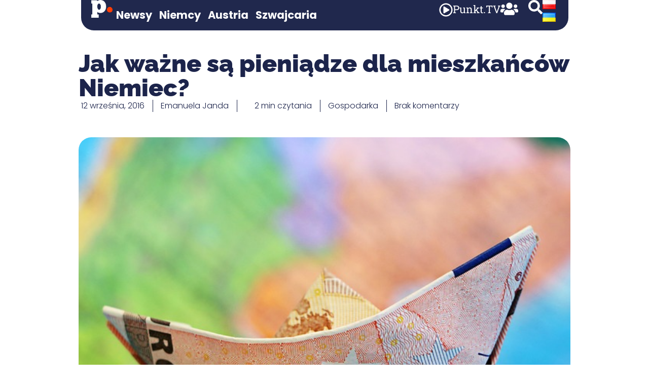

--- FILE ---
content_type: text/html; charset=UTF-8
request_url: https://punkt.media/aktualnosci/gospodarka/jak-wazne-sa-pieniadze-dla-mieszkancow-niemiec/
body_size: 34458
content:
<!doctype html>
<html lang="pl-PL">
<head>
	<meta charset="UTF-8">
	<meta name="viewport" content="width=device-width, initial-scale=1">
	<link rel="profile" href="https://gmpg.org/xfn/11">
	                <script type="text/javascript" src="https://cdn.consentmanager.net/delivery/autoblocking/25a9ba25f2cfa.js" data-cmp-ab="1"
                data-cmp-host="delivery.consentmanager.net"
                data-cmp-cdn="cdn.consentmanager.net"
                data-cmp-codesrc="10"></script>
        <meta name='robots' content='index, follow, max-image-preview:large, max-snippet:-1, max-video-preview:-1' />

	<!-- This site is optimized with the Yoast SEO Premium plugin v26.7 (Yoast SEO v26.7) - https://yoast.com/wordpress/plugins/seo/ -->
	<title>Jak ważne są pieniądze dla mieszkańców Niemiec? - Punkt.media</title>
	<meta name="description" content="Czym są pieniądze dla mieszkańców Niemiec? Ile byliby gotowi zrobić dla miliona euro? Oto wyniki nowej ankiety Instytutu Badania Rynku Yougov." />
	<link rel="canonical" href="https://punkt.media/aktualnosci/gospodarka/jak-wazne-sa-pieniadze-dla-mieszkancow-niemiec/" />
	<meta property="og:locale" content="pl_PL" />
	<meta property="og:type" content="article" />
	<meta property="og:title" content="Jak ważne są pieniądze dla mieszkańców Niemiec?" />
	<meta property="og:description" content="Czym są pieniądze dla mieszkańców Niemiec? Ile byliby gotowi zrobić dla miliona euro? Oto wyniki nowej ankiety Instytutu Badania Rynku Yougov." />
	<meta property="og:url" content="https://punkt.media/aktualnosci/gospodarka/jak-wazne-sa-pieniadze-dla-mieszkancow-niemiec/" />
	<meta property="og:site_name" content="Punkt.media" />
	<meta property="article:publisher" content="https://www.facebook.com/punktpress/" />
	<meta property="article:published_time" content="2016-09-12T08:08:54+00:00" />
	<meta property="og:image" content="https://punkt.media/wp-content/uploads/2016/09/euro-1605659_640.jpg" />
	<meta property="og:image:width" content="640" />
	<meta property="og:image:height" content="459" />
	<meta property="og:image:type" content="image/jpeg" />
	<meta name="author" content="Emanuela Janda" />
	<meta name="twitter:card" content="summary_large_image" />
	<meta name="twitter:creator" content="@punkt_press" />
	<meta name="twitter:site" content="@punkt_press" />
	<meta name="twitter:label1" content="Napisane przez" />
	<meta name="twitter:data1" content="Emanuela Janda" />
	<meta name="twitter:label2" content="Szacowany czas czytania" />
	<meta name="twitter:data2" content="2 minuty" />
	<script type="application/ld+json" class="yoast-schema-graph">{"@context":"https://schema.org","@graph":[{"@type":"Article","@id":"https://punkt.media/aktualnosci/gospodarka/jak-wazne-sa-pieniadze-dla-mieszkancow-niemiec/#article","isPartOf":{"@id":"https://punkt.media/aktualnosci/gospodarka/jak-wazne-sa-pieniadze-dla-mieszkancow-niemiec/"},"author":{"name":"Emanuela Janda","@id":"https://punkt.media/#/schema/person/2e80c55c46b8e088bcaa1922d5cf99e1"},"headline":"Jak ważne są pieniądze dla mieszkańców Niemiec?","datePublished":"2016-09-12T08:08:54+00:00","mainEntityOfPage":{"@id":"https://punkt.media/aktualnosci/gospodarka/jak-wazne-sa-pieniadze-dla-mieszkancow-niemiec/"},"wordCount":377,"commentCount":0,"publisher":{"@id":"https://punkt.media/#organization"},"image":{"@id":"https://punkt.media/aktualnosci/gospodarka/jak-wazne-sa-pieniadze-dla-mieszkancow-niemiec/#primaryimage"},"thumbnailUrl":"https://punkt.media/wp-content/uploads/2016/09/euro-1605659_640.jpg","keywords":["ankieta","fundusze","milion euro","pieniądze","zarobki"],"articleSection":["Gospodarka"],"inLanguage":"pl-PL","potentialAction":[{"@type":"CommentAction","name":"Comment","target":["https://punkt.media/aktualnosci/gospodarka/jak-wazne-sa-pieniadze-dla-mieszkancow-niemiec/#respond"]}]},{"@type":"WebPage","@id":"https://punkt.media/aktualnosci/gospodarka/jak-wazne-sa-pieniadze-dla-mieszkancow-niemiec/","url":"https://punkt.media/aktualnosci/gospodarka/jak-wazne-sa-pieniadze-dla-mieszkancow-niemiec/","name":"Jak ważne są pieniądze dla mieszkańców Niemiec? - Punkt.media","isPartOf":{"@id":"https://punkt.media/#website"},"primaryImageOfPage":{"@id":"https://punkt.media/aktualnosci/gospodarka/jak-wazne-sa-pieniadze-dla-mieszkancow-niemiec/#primaryimage"},"image":{"@id":"https://punkt.media/aktualnosci/gospodarka/jak-wazne-sa-pieniadze-dla-mieszkancow-niemiec/#primaryimage"},"thumbnailUrl":"https://punkt.media/wp-content/uploads/2016/09/euro-1605659_640.jpg","datePublished":"2016-09-12T08:08:54+00:00","description":"Czym są pieniądze dla mieszkańców Niemiec? Ile byliby gotowi zrobić dla miliona euro? Oto wyniki nowej ankiety Instytutu Badania Rynku Yougov.","breadcrumb":{"@id":"https://punkt.media/aktualnosci/gospodarka/jak-wazne-sa-pieniadze-dla-mieszkancow-niemiec/#breadcrumb"},"inLanguage":"pl-PL","potentialAction":[{"@type":"ReadAction","target":["https://punkt.media/aktualnosci/gospodarka/jak-wazne-sa-pieniadze-dla-mieszkancow-niemiec/"]}]},{"@type":"ImageObject","inLanguage":"pl-PL","@id":"https://punkt.media/aktualnosci/gospodarka/jak-wazne-sa-pieniadze-dla-mieszkancow-niemiec/#primaryimage","url":"https://punkt.media/wp-content/uploads/2016/09/euro-1605659_640.jpg","contentUrl":"https://punkt.media/wp-content/uploads/2016/09/euro-1605659_640.jpg","width":640,"height":459},{"@type":"BreadcrumbList","@id":"https://punkt.media/aktualnosci/gospodarka/jak-wazne-sa-pieniadze-dla-mieszkancow-niemiec/#breadcrumb","itemListElement":[{"@type":"ListItem","position":1,"name":"Strona główna","item":"https://punkt.media/"},{"@type":"ListItem","position":2,"name":"Jak ważne są pieniądze dla mieszkańców Niemiec?"}]},{"@type":"WebSite","@id":"https://punkt.media/#website","url":"https://punkt.media/","name":"punkt.media","description":"Informacje oraz porady o pracy i życiu w Niemczech, Austrii i Szwajcarii","publisher":{"@id":"https://punkt.media/#organization"},"alternateName":"punkt.","potentialAction":[{"@type":"SearchAction","target":{"@type":"EntryPoint","urlTemplate":"https://punkt.media/?s={search_term_string}"},"query-input":{"@type":"PropertyValueSpecification","valueRequired":true,"valueName":"search_term_string"}}],"inLanguage":"pl-PL"},{"@type":"Organization","@id":"https://punkt.media/#organization","name":"Punkt.media","alternateName":"p.","url":"https://punkt.media/","logo":{"@type":"ImageObject","inLanguage":"pl-PL","@id":"https://punkt.media/#/schema/logo/image/","url":"https://punkt.media/wp-content/uploads/2024/02/punkt-media-256.png","contentUrl":"https://punkt.media/wp-content/uploads/2024/02/punkt-media-256.png","width":256,"height":256,"caption":"Punkt.media"},"image":{"@id":"https://punkt.media/#/schema/logo/image/"},"sameAs":["https://www.facebook.com/punktpress/","https://x.com/punkt_press"],"description":"Punkt.media to portal informacyjny o krajach niemieckojęzycznych. Codziennie dostarczamy naszym użytkownikom najświeższe wiadomości z Austrii, Niemiec oraz Szwajcarii. Na portalu publikujemy również artykuły dotyczące pracy i życia właśnie w tych krajach.","email":"kontakt@punkt.media","foundingDate":"2013-01-01","numberOfEmployees":{"@type":"QuantitativeValue","minValue":"1","maxValue":"10"}},{"@type":"Person","@id":"https://punkt.media/#/schema/person/2e80c55c46b8e088bcaa1922d5cf99e1","name":"Emanuela Janda","image":{"@type":"ImageObject","inLanguage":"pl-PL","@id":"https://punkt.media/#/schema/person/image/","url":"https://secure.gravatar.com/avatar/87a03ca5133ca35cffe9088223859376d967ddc52f2ff1f17cf051005a33c0b2?s=96&d=mm&r=g","contentUrl":"https://secure.gravatar.com/avatar/87a03ca5133ca35cffe9088223859376d967ddc52f2ff1f17cf051005a33c0b2?s=96&d=mm&r=g","caption":"Emanuela Janda"},"url":"https://punkt.media/author/emanuela/"}]}</script>
	<!-- / Yoast SEO Premium plugin. -->


<link rel='dns-prefetch' href='//www.googletagmanager.com' />
<link rel="alternate" type="application/rss+xml" title="Punkt.media &raquo; Kanał z wpisami" href="https://punkt.media/feed/" />
<link rel="alternate" type="application/rss+xml" title="Punkt.media &raquo; Kanał z komentarzami" href="https://punkt.media/comments/feed/" />
<link rel="alternate" type="application/rss+xml" title="Punkt.media &raquo; Jak ważne są pieniądze dla mieszkańców Niemiec? Kanał z komentarzami" href="https://punkt.media/aktualnosci/gospodarka/jak-wazne-sa-pieniadze-dla-mieszkancow-niemiec/feed/" />
<link rel="alternate" title="oEmbed (JSON)" type="application/json+oembed" href="https://punkt.media/wp-json/oembed/1.0/embed?url=https%3A%2F%2Fpunkt.media%2Faktualnosci%2Fgospodarka%2Fjak-wazne-sa-pieniadze-dla-mieszkancow-niemiec%2F&#038;lang=pl" />
<link rel="alternate" title="oEmbed (XML)" type="text/xml+oembed" href="https://punkt.media/wp-json/oembed/1.0/embed?url=https%3A%2F%2Fpunkt.media%2Faktualnosci%2Fgospodarka%2Fjak-wazne-sa-pieniadze-dla-mieszkancow-niemiec%2F&#038;format=xml&#038;lang=pl" />
<!-- punkt.media is managing ads with Advanced Ads 2.0.16 – https://wpadvancedads.com/ --><script id="punkt-ready">
			window.advanced_ads_ready=function(e,a){a=a||"complete";var d=function(e){return"interactive"===a?"loading"!==e:"complete"===e};d(document.readyState)?e():document.addEventListener("readystatechange",(function(a){d(a.target.readyState)&&e()}),{once:"interactive"===a})},window.advanced_ads_ready_queue=window.advanced_ads_ready_queue||[];		</script>
		<style id='wp-img-auto-sizes-contain-inline-css'>
img:is([sizes=auto i],[sizes^="auto," i]){contain-intrinsic-size:3000px 1500px}
/*# sourceURL=wp-img-auto-sizes-contain-inline-css */
</style>

<style id='wp-emoji-styles-inline-css'>

	img.wp-smiley, img.emoji {
		display: inline !important;
		border: none !important;
		box-shadow: none !important;
		height: 1em !important;
		width: 1em !important;
		margin: 0 0.07em !important;
		vertical-align: -0.1em !important;
		background: none !important;
		padding: 0 !important;
	}
/*# sourceURL=wp-emoji-styles-inline-css */
</style>
<link rel='stylesheet' id='wp-block-library-css' href='https://punkt.media/wp-includes/css/dist/block-library/style.min.css?ver=6.9' media='all' />
<style id='global-styles-inline-css'>
:root{--wp--preset--aspect-ratio--square: 1;--wp--preset--aspect-ratio--4-3: 4/3;--wp--preset--aspect-ratio--3-4: 3/4;--wp--preset--aspect-ratio--3-2: 3/2;--wp--preset--aspect-ratio--2-3: 2/3;--wp--preset--aspect-ratio--16-9: 16/9;--wp--preset--aspect-ratio--9-16: 9/16;--wp--preset--color--black: #000000;--wp--preset--color--cyan-bluish-gray: #abb8c3;--wp--preset--color--white: #ffffff;--wp--preset--color--pale-pink: #f78da7;--wp--preset--color--vivid-red: #cf2e2e;--wp--preset--color--luminous-vivid-orange: #ff6900;--wp--preset--color--luminous-vivid-amber: #fcb900;--wp--preset--color--light-green-cyan: #7bdcb5;--wp--preset--color--vivid-green-cyan: #00d084;--wp--preset--color--pale-cyan-blue: #8ed1fc;--wp--preset--color--vivid-cyan-blue: #0693e3;--wp--preset--color--vivid-purple: #9b51e0;--wp--preset--gradient--vivid-cyan-blue-to-vivid-purple: linear-gradient(135deg,rgb(6,147,227) 0%,rgb(155,81,224) 100%);--wp--preset--gradient--light-green-cyan-to-vivid-green-cyan: linear-gradient(135deg,rgb(122,220,180) 0%,rgb(0,208,130) 100%);--wp--preset--gradient--luminous-vivid-amber-to-luminous-vivid-orange: linear-gradient(135deg,rgb(252,185,0) 0%,rgb(255,105,0) 100%);--wp--preset--gradient--luminous-vivid-orange-to-vivid-red: linear-gradient(135deg,rgb(255,105,0) 0%,rgb(207,46,46) 100%);--wp--preset--gradient--very-light-gray-to-cyan-bluish-gray: linear-gradient(135deg,rgb(238,238,238) 0%,rgb(169,184,195) 100%);--wp--preset--gradient--cool-to-warm-spectrum: linear-gradient(135deg,rgb(74,234,220) 0%,rgb(151,120,209) 20%,rgb(207,42,186) 40%,rgb(238,44,130) 60%,rgb(251,105,98) 80%,rgb(254,248,76) 100%);--wp--preset--gradient--blush-light-purple: linear-gradient(135deg,rgb(255,206,236) 0%,rgb(152,150,240) 100%);--wp--preset--gradient--blush-bordeaux: linear-gradient(135deg,rgb(254,205,165) 0%,rgb(254,45,45) 50%,rgb(107,0,62) 100%);--wp--preset--gradient--luminous-dusk: linear-gradient(135deg,rgb(255,203,112) 0%,rgb(199,81,192) 50%,rgb(65,88,208) 100%);--wp--preset--gradient--pale-ocean: linear-gradient(135deg,rgb(255,245,203) 0%,rgb(182,227,212) 50%,rgb(51,167,181) 100%);--wp--preset--gradient--electric-grass: linear-gradient(135deg,rgb(202,248,128) 0%,rgb(113,206,126) 100%);--wp--preset--gradient--midnight: linear-gradient(135deg,rgb(2,3,129) 0%,rgb(40,116,252) 100%);--wp--preset--font-size--small: 13px;--wp--preset--font-size--medium: 20px;--wp--preset--font-size--large: 36px;--wp--preset--font-size--x-large: 42px;--wp--preset--spacing--20: 0.44rem;--wp--preset--spacing--30: 0.67rem;--wp--preset--spacing--40: 1rem;--wp--preset--spacing--50: 1.5rem;--wp--preset--spacing--60: 2.25rem;--wp--preset--spacing--70: 3.38rem;--wp--preset--spacing--80: 5.06rem;--wp--preset--shadow--natural: 6px 6px 9px rgba(0, 0, 0, 0.2);--wp--preset--shadow--deep: 12px 12px 50px rgba(0, 0, 0, 0.4);--wp--preset--shadow--sharp: 6px 6px 0px rgba(0, 0, 0, 0.2);--wp--preset--shadow--outlined: 6px 6px 0px -3px rgb(255, 255, 255), 6px 6px rgb(0, 0, 0);--wp--preset--shadow--crisp: 6px 6px 0px rgb(0, 0, 0);}:root { --wp--style--global--content-size: 800px;--wp--style--global--wide-size: 1200px; }:where(body) { margin: 0; }.wp-site-blocks > .alignleft { float: left; margin-right: 2em; }.wp-site-blocks > .alignright { float: right; margin-left: 2em; }.wp-site-blocks > .aligncenter { justify-content: center; margin-left: auto; margin-right: auto; }:where(.wp-site-blocks) > * { margin-block-start: 24px; margin-block-end: 0; }:where(.wp-site-blocks) > :first-child { margin-block-start: 0; }:where(.wp-site-blocks) > :last-child { margin-block-end: 0; }:root { --wp--style--block-gap: 24px; }:root :where(.is-layout-flow) > :first-child{margin-block-start: 0;}:root :where(.is-layout-flow) > :last-child{margin-block-end: 0;}:root :where(.is-layout-flow) > *{margin-block-start: 24px;margin-block-end: 0;}:root :where(.is-layout-constrained) > :first-child{margin-block-start: 0;}:root :where(.is-layout-constrained) > :last-child{margin-block-end: 0;}:root :where(.is-layout-constrained) > *{margin-block-start: 24px;margin-block-end: 0;}:root :where(.is-layout-flex){gap: 24px;}:root :where(.is-layout-grid){gap: 24px;}.is-layout-flow > .alignleft{float: left;margin-inline-start: 0;margin-inline-end: 2em;}.is-layout-flow > .alignright{float: right;margin-inline-start: 2em;margin-inline-end: 0;}.is-layout-flow > .aligncenter{margin-left: auto !important;margin-right: auto !important;}.is-layout-constrained > .alignleft{float: left;margin-inline-start: 0;margin-inline-end: 2em;}.is-layout-constrained > .alignright{float: right;margin-inline-start: 2em;margin-inline-end: 0;}.is-layout-constrained > .aligncenter{margin-left: auto !important;margin-right: auto !important;}.is-layout-constrained > :where(:not(.alignleft):not(.alignright):not(.alignfull)){max-width: var(--wp--style--global--content-size);margin-left: auto !important;margin-right: auto !important;}.is-layout-constrained > .alignwide{max-width: var(--wp--style--global--wide-size);}body .is-layout-flex{display: flex;}.is-layout-flex{flex-wrap: wrap;align-items: center;}.is-layout-flex > :is(*, div){margin: 0;}body .is-layout-grid{display: grid;}.is-layout-grid > :is(*, div){margin: 0;}body{padding-top: 0px;padding-right: 0px;padding-bottom: 0px;padding-left: 0px;}a:where(:not(.wp-element-button)){text-decoration: underline;}:root :where(.wp-element-button, .wp-block-button__link){background-color: #32373c;border-width: 0;color: #fff;font-family: inherit;font-size: inherit;font-style: inherit;font-weight: inherit;letter-spacing: inherit;line-height: inherit;padding-top: calc(0.667em + 2px);padding-right: calc(1.333em + 2px);padding-bottom: calc(0.667em + 2px);padding-left: calc(1.333em + 2px);text-decoration: none;text-transform: inherit;}.has-black-color{color: var(--wp--preset--color--black) !important;}.has-cyan-bluish-gray-color{color: var(--wp--preset--color--cyan-bluish-gray) !important;}.has-white-color{color: var(--wp--preset--color--white) !important;}.has-pale-pink-color{color: var(--wp--preset--color--pale-pink) !important;}.has-vivid-red-color{color: var(--wp--preset--color--vivid-red) !important;}.has-luminous-vivid-orange-color{color: var(--wp--preset--color--luminous-vivid-orange) !important;}.has-luminous-vivid-amber-color{color: var(--wp--preset--color--luminous-vivid-amber) !important;}.has-light-green-cyan-color{color: var(--wp--preset--color--light-green-cyan) !important;}.has-vivid-green-cyan-color{color: var(--wp--preset--color--vivid-green-cyan) !important;}.has-pale-cyan-blue-color{color: var(--wp--preset--color--pale-cyan-blue) !important;}.has-vivid-cyan-blue-color{color: var(--wp--preset--color--vivid-cyan-blue) !important;}.has-vivid-purple-color{color: var(--wp--preset--color--vivid-purple) !important;}.has-black-background-color{background-color: var(--wp--preset--color--black) !important;}.has-cyan-bluish-gray-background-color{background-color: var(--wp--preset--color--cyan-bluish-gray) !important;}.has-white-background-color{background-color: var(--wp--preset--color--white) !important;}.has-pale-pink-background-color{background-color: var(--wp--preset--color--pale-pink) !important;}.has-vivid-red-background-color{background-color: var(--wp--preset--color--vivid-red) !important;}.has-luminous-vivid-orange-background-color{background-color: var(--wp--preset--color--luminous-vivid-orange) !important;}.has-luminous-vivid-amber-background-color{background-color: var(--wp--preset--color--luminous-vivid-amber) !important;}.has-light-green-cyan-background-color{background-color: var(--wp--preset--color--light-green-cyan) !important;}.has-vivid-green-cyan-background-color{background-color: var(--wp--preset--color--vivid-green-cyan) !important;}.has-pale-cyan-blue-background-color{background-color: var(--wp--preset--color--pale-cyan-blue) !important;}.has-vivid-cyan-blue-background-color{background-color: var(--wp--preset--color--vivid-cyan-blue) !important;}.has-vivid-purple-background-color{background-color: var(--wp--preset--color--vivid-purple) !important;}.has-black-border-color{border-color: var(--wp--preset--color--black) !important;}.has-cyan-bluish-gray-border-color{border-color: var(--wp--preset--color--cyan-bluish-gray) !important;}.has-white-border-color{border-color: var(--wp--preset--color--white) !important;}.has-pale-pink-border-color{border-color: var(--wp--preset--color--pale-pink) !important;}.has-vivid-red-border-color{border-color: var(--wp--preset--color--vivid-red) !important;}.has-luminous-vivid-orange-border-color{border-color: var(--wp--preset--color--luminous-vivid-orange) !important;}.has-luminous-vivid-amber-border-color{border-color: var(--wp--preset--color--luminous-vivid-amber) !important;}.has-light-green-cyan-border-color{border-color: var(--wp--preset--color--light-green-cyan) !important;}.has-vivid-green-cyan-border-color{border-color: var(--wp--preset--color--vivid-green-cyan) !important;}.has-pale-cyan-blue-border-color{border-color: var(--wp--preset--color--pale-cyan-blue) !important;}.has-vivid-cyan-blue-border-color{border-color: var(--wp--preset--color--vivid-cyan-blue) !important;}.has-vivid-purple-border-color{border-color: var(--wp--preset--color--vivid-purple) !important;}.has-vivid-cyan-blue-to-vivid-purple-gradient-background{background: var(--wp--preset--gradient--vivid-cyan-blue-to-vivid-purple) !important;}.has-light-green-cyan-to-vivid-green-cyan-gradient-background{background: var(--wp--preset--gradient--light-green-cyan-to-vivid-green-cyan) !important;}.has-luminous-vivid-amber-to-luminous-vivid-orange-gradient-background{background: var(--wp--preset--gradient--luminous-vivid-amber-to-luminous-vivid-orange) !important;}.has-luminous-vivid-orange-to-vivid-red-gradient-background{background: var(--wp--preset--gradient--luminous-vivid-orange-to-vivid-red) !important;}.has-very-light-gray-to-cyan-bluish-gray-gradient-background{background: var(--wp--preset--gradient--very-light-gray-to-cyan-bluish-gray) !important;}.has-cool-to-warm-spectrum-gradient-background{background: var(--wp--preset--gradient--cool-to-warm-spectrum) !important;}.has-blush-light-purple-gradient-background{background: var(--wp--preset--gradient--blush-light-purple) !important;}.has-blush-bordeaux-gradient-background{background: var(--wp--preset--gradient--blush-bordeaux) !important;}.has-luminous-dusk-gradient-background{background: var(--wp--preset--gradient--luminous-dusk) !important;}.has-pale-ocean-gradient-background{background: var(--wp--preset--gradient--pale-ocean) !important;}.has-electric-grass-gradient-background{background: var(--wp--preset--gradient--electric-grass) !important;}.has-midnight-gradient-background{background: var(--wp--preset--gradient--midnight) !important;}.has-small-font-size{font-size: var(--wp--preset--font-size--small) !important;}.has-medium-font-size{font-size: var(--wp--preset--font-size--medium) !important;}.has-large-font-size{font-size: var(--wp--preset--font-size--large) !important;}.has-x-large-font-size{font-size: var(--wp--preset--font-size--x-large) !important;}
:root :where(.wp-block-pullquote){font-size: 1.5em;line-height: 1.6;}
/*# sourceURL=global-styles-inline-css */
</style>
<link rel='stylesheet' id='hello-elementor-css' href='https://punkt.media/wp-content/themes/hello-elementor/assets/css/reset.css?ver=3.4.5' media='all' />
<link rel='stylesheet' id='hello-elementor-theme-style-css' href='https://punkt.media/wp-content/themes/hello-elementor/assets/css/theme.css?ver=3.4.5' media='all' />
<link rel='stylesheet' id='hello-elementor-header-footer-css' href='https://punkt.media/wp-content/themes/hello-elementor/assets/css/header-footer.css?ver=3.4.5' media='all' />
<link rel='stylesheet' id='elementor-frontend-css' href='https://punkt.media/wp-content/plugins/elementor/assets/css/frontend.min.css?ver=3.34.1' media='all' />
<link rel='stylesheet' id='elementor-post-36871-css' href='https://punkt.media/wp-content/uploads/elementor/css/post-36871.css?ver=1768826847' media='all' />
<link rel='stylesheet' id='widget-image-css' href='https://punkt.media/wp-content/plugins/elementor/assets/css/widget-image.min.css?ver=3.34.1' media='all' />
<link rel='stylesheet' id='widget-nav-menu-css' href='https://punkt.media/wp-content/plugins/elementor-pro/assets/css/widget-nav-menu.min.css?ver=3.34.0' media='all' />
<link rel='stylesheet' id='widget-icon-box-css' href='https://punkt.media/wp-content/plugins/elementor/assets/css/widget-icon-box.min.css?ver=3.34.1' media='all' />
<link rel='stylesheet' id='widget-search-form-css' href='https://punkt.media/wp-content/plugins/elementor-pro/assets/css/widget-search-form.min.css?ver=3.34.0' media='all' />
<link rel='stylesheet' id='swiper-css' href='https://punkt.media/wp-content/plugins/elementor/assets/lib/swiper/v8/css/swiper.min.css?ver=8.4.5' media='all' />
<link rel='stylesheet' id='e-swiper-css' href='https://punkt.media/wp-content/plugins/elementor/assets/css/conditionals/e-swiper.min.css?ver=3.34.1' media='all' />
<link rel='stylesheet' id='widget-heading-css' href='https://punkt.media/wp-content/plugins/elementor/assets/css/widget-heading.min.css?ver=3.34.1' media='all' />
<link rel='stylesheet' id='widget-icon-list-css' href='https://punkt.media/wp-content/plugins/elementor/assets/css/widget-icon-list.min.css?ver=3.34.1' media='all' />
<link rel='stylesheet' id='widget-post-info-css' href='https://punkt.media/wp-content/plugins/elementor-pro/assets/css/widget-post-info.min.css?ver=3.34.0' media='all' />
<link rel='stylesheet' id='widget-share-buttons-css' href='https://punkt.media/wp-content/plugins/elementor-pro/assets/css/widget-share-buttons.min.css?ver=3.34.0' media='all' />
<link rel='stylesheet' id='e-apple-webkit-css' href='https://punkt.media/wp-content/plugins/elementor/assets/css/conditionals/apple-webkit.min.css?ver=3.34.1' media='all' />
<link rel='stylesheet' id='widget-divider-css' href='https://punkt.media/wp-content/plugins/elementor/assets/css/widget-divider.min.css?ver=3.34.1' media='all' />
<link rel='stylesheet' id='widget-loop-common-css' href='https://punkt.media/wp-content/plugins/elementor-pro/assets/css/widget-loop-common.min.css?ver=3.34.0' media='all' />
<link rel='stylesheet' id='widget-loop-grid-css' href='https://punkt.media/wp-content/plugins/elementor-pro/assets/css/widget-loop-grid.min.css?ver=3.34.0' media='all' />
<link rel='stylesheet' id='e-motion-fx-css' href='https://punkt.media/wp-content/plugins/elementor-pro/assets/css/modules/motion-fx.min.css?ver=3.34.0' media='all' />
<link rel='stylesheet' id='e-animation-fadeInDown-css' href='https://punkt.media/wp-content/plugins/elementor/assets/lib/animations/styles/fadeInDown.min.css?ver=3.34.1' media='all' />
<link rel='stylesheet' id='e-popup-css' href='https://punkt.media/wp-content/plugins/elementor-pro/assets/css/conditionals/popup.min.css?ver=3.34.0' media='all' />
<link rel='stylesheet' id='elementor-post-16624-css' href='https://punkt.media/wp-content/uploads/elementor/css/post-16624.css?ver=1768826847' media='all' />
<link rel='stylesheet' id='elementor-post-16620-css' href='https://punkt.media/wp-content/uploads/elementor/css/post-16620.css?ver=1768826847' media='all' />
<link rel='stylesheet' id='elementor-post-16606-css' href='https://punkt.media/wp-content/uploads/elementor/css/post-16606.css?ver=1768826858' media='all' />
<link rel='stylesheet' id='elementor-post-40489-css' href='https://punkt.media/wp-content/uploads/elementor/css/post-40489.css?ver=1768826847' media='all' />
<link rel='stylesheet' id='elementor-gf-local-raleway-css' href='https://punkt.media/wp-content/uploads/elementor/google-fonts/css/raleway.css?ver=1747468143' media='all' />
<link rel='stylesheet' id='elementor-gf-local-poppins-css' href='https://punkt.media/wp-content/uploads/elementor/google-fonts/css/poppins.css?ver=1747468166' media='all' />
<link rel='stylesheet' id='elementor-gf-local-robotoslab-css' href='https://punkt.media/wp-content/uploads/elementor/google-fonts/css/robotoslab.css?ver=1747468173' media='all' />
<link rel='stylesheet' id='elementor-icons-untitled-font-3-css' href='https://punkt.media/wp-content/uploads/elementor/custom-icons/untitled-font-3/styles.css?ver=1.0.0' media='all' />
<script src="https://punkt.media/wp-includes/js/jquery/jquery.min.js?ver=3.7.1" id="jquery-core-js"></script>
<script src="https://punkt.media/wp-includes/js/jquery/jquery-migrate.min.js?ver=3.4.1" id="jquery-migrate-js"></script>
<script id="advanced-ads-advanced-js-js-extra">
var advads_options = {"blog_id":"1","privacy":{"enabled":false,"state":"not_needed"}};
//# sourceURL=advanced-ads-advanced-js-js-extra
</script>
<script src="https://punkt.media/wp-content/plugins/advanced-ads/public/assets/js/advanced.min.js?ver=2.0.16" id="advanced-ads-advanced-js-js"></script>

<!-- Fragment znacznika Google (gtag.js) dodany przez Site Kit -->
<!-- Fragment Google Analytics dodany przez Site Kit -->
<script src="https://www.googletagmanager.com/gtag/js?id=GT-TBW2WGD" id="google_gtagjs-js" async></script>
<script id="google_gtagjs-js-after">
window.dataLayer = window.dataLayer || [];function gtag(){dataLayer.push(arguments);}
gtag("set","linker",{"domains":["punkt.media"]});
gtag("js", new Date());
gtag("set", "developer_id.dZTNiMT", true);
gtag("config", "GT-TBW2WGD", {"googlesitekit_post_type":"post"});
//# sourceURL=google_gtagjs-js-after
</script>
<link rel="https://api.w.org/" href="https://punkt.media/wp-json/" /><link rel="alternate" title="JSON" type="application/json" href="https://punkt.media/wp-json/wp/v2/posts/19508" /><link rel="EditURI" type="application/rsd+xml" title="RSD" href="https://punkt.media/xmlrpc.php?rsd" />
<meta name="generator" content="WordPress 6.9" />
<link rel='shortlink' href='https://punkt.media/?p=19508' />
<meta name="generator" content="Site Kit by Google 1.170.0" /><script>advads_items = { conditions: {}, display_callbacks: {}, display_effect_callbacks: {}, hide_callbacks: {}, backgrounds: {}, effect_durations: {}, close_functions: {}, showed: [] };</script><style type="text/css" id="punkt-layer-custom-css"></style><meta name="description" content="Czym są pieniądze dla mieszkańc&oacute;w Niemiec? Ile byliby gotowi zrobić dla miliona euro? Oto wyniki nowej ankiety Instytutu Badania Rynku Yougov.">

<!-- Znaczniki meta Google AdSense dodane przez Site Kit -->
<meta name="google-adsense-platform-account" content="ca-host-pub-2644536267352236">
<meta name="google-adsense-platform-domain" content="sitekit.withgoogle.com">
<!-- Zakończ dodawanie meta znaczników Google AdSense przez Site Kit -->
<meta name="generator" content="Elementor 3.34.1; features: e_font_icon_svg, additional_custom_breakpoints; settings: css_print_method-external, google_font-enabled, font_display-swap">

<script async src="https://fundingchoicesmessages.google.com/i/pub-9358853717257150?ers=1" nonce="DOHSNHUIGGa9krargE0V8g"></script><script nonce="DOHSNHUIGGa9krargE0V8g">(function() {function signalGooglefcPresent() {if (!window.frames['googlefcPresent']) {if (document.body) {const iframe = document.createElement('iframe'); iframe.style = 'width: 0; height: 0; border: none; z-index: -1000; left: -1000px; top: -1000px;'; iframe.style.display = 'none'; iframe.name = 'googlefcPresent'; document.body.appendChild(iframe);} else {setTimeout(signalGooglefcPresent, 0);}}}signalGooglefcPresent();})();</script>

<meta name="viewport" content="height=device-height, 
                      width=device-width, initial-scale=1.0, 
                      minimum-scale=1.0, maximum-scale=1.0, 
                      user-scalable=no, target-densitydpi=device-dpi">



<!-- Meta Pixel Code -->
<script>
!function(f,b,e,v,n,t,s)
{if(f.fbq)return;n=f.fbq=function(){n.callMethod?
n.callMethod.apply(n,arguments):n.queue.push(arguments)};
if(!f._fbq)f._fbq=n;n.push=n;n.loaded=!0;n.version='2.0';
n.queue=[];t=b.createElement(e);t.async=!0;
t.src=v;s=b.getElementsByTagName(e)[0];
s.parentNode.insertBefore(t,s)}(window, document,'script',
'https://connect.facebook.net/en_US/fbevents.js');
fbq('init', '343498999686825');
fbq('track', 'PageView');
</script>
<noscript><img height="1" width="1" style="display:none"
src="https://www.facebook.com/tr?id=343498999686825&ev=PageView&noscript=1"
/></noscript>
<!-- End Meta Pixel Code -->
		<script type="text/javascript">
			var advadsCfpQueue = [];
			var advadsCfpAd = function( adID ) {
				if ( 'undefined' === typeof advadsProCfp ) {
					advadsCfpQueue.push( adID )
				} else {
					advadsProCfp.addElement( adID )
				}
			}
		</script>
					<style>
				.e-con.e-parent:nth-of-type(n+4):not(.e-lazyloaded):not(.e-no-lazyload),
				.e-con.e-parent:nth-of-type(n+4):not(.e-lazyloaded):not(.e-no-lazyload) * {
					background-image: none !important;
				}
				@media screen and (max-height: 1024px) {
					.e-con.e-parent:nth-of-type(n+3):not(.e-lazyloaded):not(.e-no-lazyload),
					.e-con.e-parent:nth-of-type(n+3):not(.e-lazyloaded):not(.e-no-lazyload) * {
						background-image: none !important;
					}
				}
				@media screen and (max-height: 640px) {
					.e-con.e-parent:nth-of-type(n+2):not(.e-lazyloaded):not(.e-no-lazyload),
					.e-con.e-parent:nth-of-type(n+2):not(.e-lazyloaded):not(.e-no-lazyload) * {
						background-image: none !important;
					}
				}
			</style>
			<link rel="canonical" href="https://punkt.media/aktualnosci/gospodarka/jak-wazne-sa-pieniadze-dla-mieszkancow-niemiec/" />

<script  async src="https://pagead2.googlesyndication.com/pagead/js/adsbygoogle.js?client=ca-pub-9358853717257150" crossorigin="anonymous"></script><link rel="icon" href="https://punkt.media/wp-content/uploads/2024/02/punkt-media-256-150x150.png" sizes="32x32" />
<link rel="icon" href="https://punkt.media/wp-content/uploads/2024/02/punkt-media-256.png" sizes="192x192" />
<link rel="apple-touch-icon" href="https://punkt.media/wp-content/uploads/2024/02/punkt-media-256.png" />
<meta name="msapplication-TileImage" content="https://punkt.media/wp-content/uploads/2024/02/punkt-media-256.png" />
</head>
<body class="wp-singular post-template-default single single-post postid-19508 single-format-standard wp-custom-logo wp-embed-responsive wp-theme-hello-elementor hello-elementor-default elementor-default elementor-kit-36871 aa-prefix-punkt- elementor-page-16606">


<a class="skip-link screen-reader-text" href="#content">Przejdź do treści</a>

		<header data-elementor-type="header" data-elementor-id="16624" class="elementor elementor-16624 elementor-location-header" data-elementor-post-type="elementor_library">
			<div class="elementor-element elementor-element-d67d048 e-flex e-con-boxed e-con e-parent" data-id="d67d048" data-element_type="container" id="head1" data-settings="{&quot;position&quot;:&quot;fixed&quot;}">
					<div class="e-con-inner">
		<div class="elementor-element elementor-element-5a4663aa e-con-full e-flex e-con e-child" data-id="5a4663aa" data-element_type="container" data-settings="{&quot;background_background&quot;:&quot;classic&quot;}">
				<div class="elementor-element elementor-element-d1bb41d elementor-widget elementor-widget-image" data-id="d1bb41d" data-element_type="widget" data-widget_type="image.default">
				<div class="elementor-widget-container">
																<a href="https://punkt.media">
							<img fetchpriority="high" width="250" height="206" src="https://punkt.media/wp-content/uploads/2024/02/lgo-punkt-inv-kopia-250w.webp" class="attachment-full size-full wp-image-34761" alt="" />								</a>
															</div>
				</div>
				<div class="elementor-element elementor-element-66256b17 elementor-nav-menu--dropdown-mobile elementor-nav-menu--stretch elementor-nav-menu__align-start elementor-nav-menu__text-align-center elementor-nav-menu--toggle elementor-nav-menu--burger elementor-widget elementor-widget-nav-menu" data-id="66256b17" data-element_type="widget" id="maimen" data-settings="{&quot;full_width&quot;:&quot;stretch&quot;,&quot;submenu_icon&quot;:{&quot;value&quot;:&quot;&lt;i aria-hidden=\&quot;true\&quot; class=\&quot;\&quot;&gt;&lt;\/i&gt;&quot;,&quot;library&quot;:&quot;&quot;},&quot;layout&quot;:&quot;horizontal&quot;,&quot;toggle&quot;:&quot;burger&quot;}" data-widget_type="nav-menu.default">
				<div class="elementor-widget-container">
								<nav aria-label="Menu" class="elementor-nav-menu--main elementor-nav-menu__container elementor-nav-menu--layout-horizontal e--pointer-none">
				<ul id="menu-1-66256b17" class="elementor-nav-menu"><li class="menu-item menu-item-type-post_type menu-item-object-page menu-item-34337"><a href="https://punkt.media/aktualnosci/" class="elementor-item">Newsy</a></li>
<li class="menu-item menu-item-type-post_type menu-item-object-page menu-item-34217"><a href="https://punkt.media/niemcy/" class="elementor-item">Niemcy</a></li>
<li class="menu-item menu-item-type-post_type menu-item-object-page menu-item-34723"><a href="https://punkt.media/austria/" class="elementor-item">Austria</a></li>
<li class="menu-item menu-item-type-post_type menu-item-object-page menu-item-34722"><a href="https://punkt.media/szwajcaria/" class="elementor-item">Szwajcaria</a></li>
</ul>			</nav>
					<div class="elementor-menu-toggle" role="button" tabindex="0" aria-label="Menu Toggle" aria-expanded="false">
			<svg aria-hidden="true" role="presentation" class="elementor-menu-toggle__icon--open e-font-icon-svg e-eicon-menu-bar" viewBox="0 0 1000 1000" xmlns="http://www.w3.org/2000/svg"><path d="M104 333H896C929 333 958 304 958 271S929 208 896 208H104C71 208 42 237 42 271S71 333 104 333ZM104 583H896C929 583 958 554 958 521S929 458 896 458H104C71 458 42 487 42 521S71 583 104 583ZM104 833H896C929 833 958 804 958 771S929 708 896 708H104C71 708 42 737 42 771S71 833 104 833Z"></path></svg><svg aria-hidden="true" role="presentation" class="elementor-menu-toggle__icon--close e-font-icon-svg e-eicon-close" viewBox="0 0 1000 1000" xmlns="http://www.w3.org/2000/svg"><path d="M742 167L500 408 258 167C246 154 233 150 217 150 196 150 179 158 167 167 154 179 150 196 150 212 150 229 154 242 171 254L408 500 167 742C138 771 138 800 167 829 196 858 225 858 254 829L496 587 738 829C750 842 767 846 783 846 800 846 817 842 829 829 842 817 846 804 846 783 846 767 842 750 829 737L588 500 833 258C863 229 863 200 833 171 804 137 775 137 742 167Z"></path></svg>		</div>
					<nav class="elementor-nav-menu--dropdown elementor-nav-menu__container" aria-hidden="true">
				<ul id="menu-2-66256b17" class="elementor-nav-menu"><li class="menu-item menu-item-type-post_type menu-item-object-page menu-item-34337"><a href="https://punkt.media/aktualnosci/" class="elementor-item" tabindex="-1">Newsy</a></li>
<li class="menu-item menu-item-type-post_type menu-item-object-page menu-item-34217"><a href="https://punkt.media/niemcy/" class="elementor-item" tabindex="-1">Niemcy</a></li>
<li class="menu-item menu-item-type-post_type menu-item-object-page menu-item-34723"><a href="https://punkt.media/austria/" class="elementor-item" tabindex="-1">Austria</a></li>
<li class="menu-item menu-item-type-post_type menu-item-object-page menu-item-34722"><a href="https://punkt.media/szwajcaria/" class="elementor-item" tabindex="-1">Szwajcaria</a></li>
</ul>			</nav>
						</div>
				</div>
				<div class="elementor-element elementor-element-b20e02c elementor-position-inline-start elementor-mobile-position-inline-start elementor-hidden-mobile elementor-view-default elementor-widget elementor-widget-icon-box" data-id="b20e02c" data-element_type="widget" data-widget_type="icon-box.default">
				<div class="elementor-widget-container">
							<div class="elementor-icon-box-wrapper">

						<div class="elementor-icon-box-icon">
				<a href="https://www.youtube.com/c/PunktTV" class="elementor-icon" tabindex="-1" aria-label="Punkt.TV">
				<svg aria-hidden="true" class="e-font-icon-svg e-far-play-circle" viewBox="0 0 512 512" xmlns="http://www.w3.org/2000/svg"><path d="M371.7 238l-176-107c-15.8-8.8-35.7 2.5-35.7 21v208c0 18.4 19.8 29.8 35.7 21l176-101c16.4-9.1 16.4-32.8 0-42zM504 256C504 119 393 8 256 8S8 119 8 256s111 248 248 248 248-111 248-248zm-448 0c0-110.5 89.5-200 200-200s200 89.5 200 200-89.5 200-200 200S56 366.5 56 256z"></path></svg>				</a>
			</div>
			
						<div class="elementor-icon-box-content">

									<h3 class="elementor-icon-box-title">
						<a href="https://www.youtube.com/c/PunktTV" >
							Punkt.TV						</a>
					</h3>
				
				
			</div>
			
		</div>
						</div>
				</div>
				<div class="elementor-element elementor-element-50e284b9 elementor-view-default elementor-widget elementor-widget-icon" data-id="50e284b9" data-element_type="widget" data-widget_type="icon.default">
				<div class="elementor-widget-container">
							<div class="elementor-icon-wrapper">
			<a class="elementor-icon" href="#elementor-action%3Aaction%3Dpopup%3Aopen%26settings%3DeyJpZCI6IjE2NjQ0IiwidG9nZ2xlIjpmYWxzZX0%3D">
			<svg aria-hidden="true" class="e-font-icon-svg e-fas-users" viewBox="0 0 640 512" xmlns="http://www.w3.org/2000/svg"><path d="M96 224c35.3 0 64-28.7 64-64s-28.7-64-64-64-64 28.7-64 64 28.7 64 64 64zm448 0c35.3 0 64-28.7 64-64s-28.7-64-64-64-64 28.7-64 64 28.7 64 64 64zm32 32h-64c-17.6 0-33.5 7.1-45.1 18.6 40.3 22.1 68.9 62 75.1 109.4h66c17.7 0 32-14.3 32-32v-32c0-35.3-28.7-64-64-64zm-256 0c61.9 0 112-50.1 112-112S381.9 32 320 32 208 82.1 208 144s50.1 112 112 112zm76.8 32h-8.3c-20.8 10-43.9 16-68.5 16s-47.6-6-68.5-16h-8.3C179.6 288 128 339.6 128 403.2V432c0 26.5 21.5 48 48 48h288c26.5 0 48-21.5 48-48v-28.8c0-63.6-51.6-115.2-115.2-115.2zm-223.7-13.4C161.5 263.1 145.6 256 128 256H64c-35.3 0-64 28.7-64 64v32c0 17.7 14.3 32 32 32h65.9c6.3-47.4 34.9-87.3 75.2-109.4z"></path></svg>			</a>
		</div>
						</div>
				</div>
				<div class="elementor-element elementor-element-67e1c7b1 elementor-search-form--skin-full_screen elementor-widget elementor-widget-search-form" data-id="67e1c7b1" data-element_type="widget" data-settings="{&quot;skin&quot;:&quot;full_screen&quot;}" data-widget_type="search-form.default">
				<div class="elementor-widget-container">
							<search role="search">
			<form class="elementor-search-form" action="https://punkt.media" method="get">
												<div class="elementor-search-form__toggle" role="button" tabindex="0" aria-label="Szukaj">
					<div class="e-font-icon-svg-container"><svg aria-hidden="true" class="e-font-icon-svg e-fas-search" viewBox="0 0 512 512" xmlns="http://www.w3.org/2000/svg"><path d="M505 442.7L405.3 343c-4.5-4.5-10.6-7-17-7H372c27.6-35.3 44-79.7 44-128C416 93.1 322.9 0 208 0S0 93.1 0 208s93.1 208 208 208c48.3 0 92.7-16.4 128-44v16.3c0 6.4 2.5 12.5 7 17l99.7 99.7c9.4 9.4 24.6 9.4 33.9 0l28.3-28.3c9.4-9.4 9.4-24.6.1-34zM208 336c-70.7 0-128-57.2-128-128 0-70.7 57.2-128 128-128 70.7 0 128 57.2 128 128 0 70.7-57.2 128-128 128z"></path></svg></div>				</div>
								<div class="elementor-search-form__container">
					<label class="elementor-screen-only" for="elementor-search-form-67e1c7b1">Szukaj</label>

					
					<input id="elementor-search-form-67e1c7b1" placeholder="Szukaj" class="elementor-search-form__input" type="search" name="s" value="">
					
					
										<div class="dialog-lightbox-close-button dialog-close-button" role="button" tabindex="0" aria-label="Close this search box.">
						<svg aria-hidden="true" class="e-font-icon-svg e-eicon-close" viewBox="0 0 1000 1000" xmlns="http://www.w3.org/2000/svg"><path d="M742 167L500 408 258 167C246 154 233 150 217 150 196 150 179 158 167 167 154 179 150 196 150 212 150 229 154 242 171 254L408 500 167 742C138 771 138 800 167 829 196 858 225 858 254 829L496 587 738 829C750 842 767 846 783 846 800 846 817 842 829 829 842 817 846 804 846 783 846 767 842 750 829 737L588 500 833 258C863 229 863 200 833 171 804 137 775 137 742 167Z"></path></svg>					</div>
									</div>
			</form>
		</search>
						</div>
				</div>
				<div class="elementor-element elementor-element-3b329d5 elementor-widget elementor-widget-wp-widget-polylang" data-id="3b329d5" data-element_type="widget" id="langitop" data-widget_type="wp-widget-polylang.default">
				<div class="elementor-widget-container">
					<nav aria-label="Wybierz język"><ul>
	<li class="lang-item lang-item-21282 lang-item-pl current-lang lang-item-first"><a lang="pl-PL" hreflang="pl-PL" href="https://punkt.media/aktualnosci/gospodarka/jak-wazne-sa-pieniadze-dla-mieszkancow-niemiec/" aria-current="true"><img src="[data-uri]" alt="Polski" width="16" height="11" style="width: 16px; height: 11px;" /></a></li>
	<li class="lang-item lang-item-21279 lang-item-uk no-translation"><a lang="uk" hreflang="uk" href="https://punkt.media/uk/strona-glowna-%d1%83%d0%ba%d1%80%d0%b0%d1%97%d0%bd%d1%81%d1%8c%d0%ba%d0%b0/"><img loading="lazy" src="[data-uri]" alt="Українська" width="16" height="11" style="width: 16px; height: 11px;" /></a></li>
</ul>
</nav>				</div>
				</div>
				</div>
					</div>
				</div>
				</header>
				<div data-elementor-type="single-post" data-elementor-id="16606" class="elementor elementor-16606 elementor-location-single post-19508 post type-post status-publish format-standard has-post-thumbnail hentry category-gospodarka tag-ankieta tag-fundusze tag-milion-euro tag-pieniadze tag-zarobki" data-elementor-post-type="elementor_library">
			<div class="elementor-element elementor-element-21ae209a e-flex e-con-boxed e-con e-parent" data-id="21ae209a" data-element_type="container">
					<div class="e-con-inner">
				<div class="elementor-element elementor-element-43e6a976 elementor-widget elementor-widget-theme-post-title elementor-page-title elementor-widget-heading" data-id="43e6a976" data-element_type="widget" data-widget_type="theme-post-title.default">
				<div class="elementor-widget-container">
					<h1 class="elementor-heading-title elementor-size-default">Jak ważne są pieniądze dla mieszkańców Niemiec?</h1>				</div>
				</div>
		<div class="elementor-element elementor-element-f4e3137 e-flex e-con-boxed e-con e-child" data-id="f4e3137" data-element_type="container">
					<div class="e-con-inner">
				<div class="elementor-element elementor-element-736b4430 elementor-align-left elementor-widget elementor-widget-post-info" data-id="736b4430" data-element_type="widget" data-widget_type="post-info.default">
				<div class="elementor-widget-container">
							<ul class="elementor-inline-items elementor-icon-list-items elementor-post-info">
								<li class="elementor-icon-list-item elementor-repeater-item-7f530f1 elementor-inline-item" itemprop="datePublished">
						<a href="https://punkt.media/2016/09/12/">
														<span class="elementor-icon-list-text elementor-post-info__item elementor-post-info__item--type-date">
										<time>12 września, 2016</time>					</span>
									</a>
				</li>
				<li class="elementor-icon-list-item elementor-repeater-item-6863c75 elementor-inline-item" itemprop="author">
													<span class="elementor-icon-list-text elementor-post-info__item elementor-post-info__item--type-author">
										Emanuela Janda					</span>
								</li>
				<li class="elementor-icon-list-item elementor-repeater-item-af5229b elementor-inline-item">
										<span class="elementor-icon-list-icon">
								<i aria-hidden="true" class="far fa-tags"></i>							</span>
									<span class="elementor-icon-list-text elementor-post-info__item elementor-post-info__item--type-custom">
										<span class="span-reading-time rt-reading-time"><span class="rt-label rt-prefix"></span> <span class="rt-time"> 2</span> <span class="rt-label rt-postfix">min</span></span> czytania					</span>
								</li>
				<li class="elementor-icon-list-item elementor-repeater-item-f02ad51 elementor-inline-item" itemprop="about">
													<span class="elementor-icon-list-text elementor-post-info__item elementor-post-info__item--type-terms">
										<span class="elementor-post-info__terms-list">
				<a href="https://punkt.media/category/aktualnosci/gospodarka/" class="elementor-post-info__terms-list-item">Gospodarka</a>				</span>
					</span>
								</li>
				<li class="elementor-icon-list-item elementor-repeater-item-59ffa3b elementor-inline-item" itemprop="commentCount">
						<a href="https://punkt.media/aktualnosci/gospodarka/jak-wazne-sa-pieniadze-dla-mieszkancow-niemiec/#respond">
														<span class="elementor-icon-list-text elementor-post-info__item elementor-post-info__item--type-comments">
										Brak komentarzy					</span>
									</a>
				</li>
				</ul>
						</div>
				</div>
					</div>
				</div>
					</div>
				</div>
		<div class="elementor-element elementor-element-1f52860b e-flex e-con-boxed e-con e-parent" data-id="1f52860b" data-element_type="container">
					<div class="e-con-inner">
				<div class="elementor-element elementor-element-997c267 elementor-widget elementor-widget-theme-post-featured-image elementor-widget-image" data-id="997c267" data-element_type="widget" data-widget_type="theme-post-featured-image.default">
				<div class="elementor-widget-container">
												<figure class="wp-caption">
										<img loading="lazy" width="640" height="459" src="https://punkt.media/wp-content/uploads/2016/09/euro-1605659_640.jpg" class="attachment-full size-full wp-image-19507" alt="" srcset="https://punkt.media/wp-content/uploads/2016/09/euro-1605659_640.jpg 640w, https://punkt.media/wp-content/uploads/2016/09/euro-1605659_640-300x215.jpg 300w" sizes="(max-width: 640px) 100vw, 640px" />											<figcaption class="widget-image-caption wp-caption-text"></figcaption>
										</figure>
									</div>
				</div>
				<div class="elementor-element elementor-element-36bfdddc elementor-widget elementor-widget-theme-post-excerpt" data-id="36bfdddc" data-element_type="widget" data-widget_type="theme-post-excerpt.default">
				<div class="elementor-widget-container">
					<p style="text-align: justify">
	<strong>Czym są pieniądze dla mieszkańc&oacute;w Niemiec? Ile byliby gotowi zrobić dla miliona euro? Oto wyniki nowej ankiety Instytutu Badania Rynku Yougov.</strong></p>
				</div>
				</div>
				<div class="elementor-element elementor-element-612b03d4 elementor-widget elementor-widget-theme-post-content" data-id="612b03d4" data-element_type="widget" data-widget_type="theme-post-content.default">
				<div class="elementor-widget-container">
					<p style="text-align: justify;">
	Pierwsze pytanie: &bdquo;Czy pieniądze dają szczęście?&ldquo; Aż 59 procent ankietowanych stwierdziło, że tak &ndash; &bdquo;więcej pieniędzy uszczęśliwia.&rdquo; Interesujące wydaje się też następne pytanie &ndash; &bdquo;z czego byłbyś/byłabyś w stanie zrezygnować, gdybyś m&oacute;gł/mogła otrzymać za to milion euro?&rdquo; Okazuje się, że 39 procent ankietowanych mogłoby w zamian przez rok zrezygnować z seksu, a 27 procent z prawa jazdy. Niekt&oacute;rzy (7 procent) byliby nawet w stanie oddać trzy lata swojego życia lub kt&oacute;ryś ze swoich zmysł&oacute;w (2 procent)! Nie da się ukryć, że milion euro sprawia, że człowiek jest w stanie zrobić rzeczy, kt&oacute;re normalnie nie przeszłyby mu przez głowę &ndash; do powyższej listy dodajmy jeszcze, że co piąty ankietowany zgodziłby się uprawiać seks z kimś, kogo nie lubi.</p>
<p style="text-align: justify;">
	Pieniędzy jest ciągle za mało &ndash; niemal co drugiemu ankietowanemu brakuje funduszy na koniec miesiąca. Blisko 60 procent twierdzi, że ich wynagrodzenie jest za niskie, z kolei co piąty mieszkaniec Niemiec kł&oacute;ci się o pieniądze ze swoim partnerem.</p>
<p style="text-align: justify;">
	Ankieta wykazała r&oacute;wnież, że podczas zakup&oacute;w najczęściej zwraca się uwagę na cenę alkoholu (85 procent), kawy (84 procent) i mięsa (77 procent). Poza tym dla 64 procent ankietowanych dużą rolę odgrywa pochodzenie produktu.</p>
<p style="text-align: justify;">
	Drażliwym tematem są r&oacute;żnice w zarobkach. 89 procent mieszkańc&oacute;w Niemiec jest przekonanych, że zarobki piłkarzy są zbyt wysokie, a 81 procent twierdzi tak o wynagrodzeniu inwestor&oacute;w bankowych. Co czwarty ankietowany jest zdania, że jego kolega zarabia więcej od niego.</p>
<p style="text-align: justify;">
	Nikogo pewnie nie zdziwi, że wiele emocji budzą także podatki. Większość ankietowanych uważa, że system podatkowy jest zbyt skomplikowany (83 procent). Wielu krytykuje spos&oacute;b obchodzenia się z pieniędzmi z podatk&oacute;w (82 procent). Natomiast prawie co trzeci ankietowany (63 procent) jest przekonany, że w Niemczech podatk&oacute;w jest zbyt wiele.</p>
<p style="text-align: justify;">
	Mieszkańcy Niemiec pilnują każdego centa. Tylko 4 procent z nich przyznało, że przekazało drobne ulicznemu muzykowi lub żebrakowi. Większość ankietowanych zbiera je, wydaje lub daje dzieciom.</p>
<p style="text-align: justify;">
	Źr&oacute;dło: Bild</p>
<div class="punkt-po-tresci punkt-target" id="punkt-1931561461" data-punkt-trackid="45608" data-punkt-trackbid="1"><div class="punkt-adlabel">Reklama</div><a data-no-instant="1" href="https://digitalmonsters.studio/uslugi/#strony_www" rel="noopener" class="a2t-link" aria-label="Strony internetowe po niemiecku 1_6"><img loading="lazy" src="https://punkt.media/wp-content/uploads/2025/08/Strony-internetowe-po-niemiecku-1_6.jpg" alt=""  srcset="https://punkt.media/wp-content/uploads/2025/08/Strony-internetowe-po-niemiecku-1_6.jpg 768w, https://punkt.media/wp-content/uploads/2025/08/Strony-internetowe-po-niemiecku-1_6-300x35.jpg 300w" sizes="(max-width: 768px) 100vw, 768px" width="768" height="90"   /></a></div>				</div>
				</div>
		<div class="elementor-element elementor-element-510b1925 e-con-full e-flex e-con e-child" data-id="510b1925" data-element_type="container">
		<div class="elementor-element elementor-element-becba2a e-flex e-con-boxed e-con e-child" data-id="becba2a" data-element_type="container">
					<div class="e-con-inner">
		<div class="elementor-element elementor-element-91c0493 e-con-full e-flex e-con e-child" data-id="91c0493" data-element_type="container">
				<div class="elementor-element elementor-element-2765ea4b elementor-widget elementor-widget-heading" data-id="2765ea4b" data-element_type="widget" data-widget_type="heading.default">
				<div class="elementor-widget-container">
					<span class="elementor-heading-title elementor-size-default">Udostępnij: </span>				</div>
				</div>
				<div class="elementor-element elementor-element-38b02676 elementor-share-buttons--view-icon elementor-share-buttons--skin-minimal elementor-share-buttons--color-custom elementor-share-buttons--shape-square elementor-grid-0 elementor-widget elementor-widget-share-buttons" data-id="38b02676" data-element_type="widget" data-widget_type="share-buttons.default">
				<div class="elementor-widget-container">
							<div class="elementor-grid" role="list">
								<div class="elementor-grid-item" role="listitem">
						<div class="elementor-share-btn elementor-share-btn_facebook" role="button" tabindex="0" aria-label="Share on facebook">
															<span class="elementor-share-btn__icon">
								<svg aria-hidden="true" class="e-font-icon-svg e-fab-facebook" viewBox="0 0 512 512" xmlns="http://www.w3.org/2000/svg"><path d="M504 256C504 119 393 8 256 8S8 119 8 256c0 123.78 90.69 226.38 209.25 245V327.69h-63V256h63v-54.64c0-62.15 37-96.48 93.67-96.48 27.14 0 55.52 4.84 55.52 4.84v61h-31.28c-30.8 0-40.41 19.12-40.41 38.73V256h68.78l-11 71.69h-57.78V501C413.31 482.38 504 379.78 504 256z"></path></svg>							</span>
																				</div>
					</div>
									<div class="elementor-grid-item" role="listitem">
						<div class="elementor-share-btn elementor-share-btn_twitter" role="button" tabindex="0" aria-label="Share on twitter">
															<span class="elementor-share-btn__icon">
								<svg aria-hidden="true" class="e-font-icon-svg e-fab-twitter" viewBox="0 0 512 512" xmlns="http://www.w3.org/2000/svg"><path d="M459.37 151.716c.325 4.548.325 9.097.325 13.645 0 138.72-105.583 298.558-298.558 298.558-59.452 0-114.68-17.219-161.137-47.106 8.447.974 16.568 1.299 25.34 1.299 49.055 0 94.213-16.568 130.274-44.832-46.132-.975-84.792-31.188-98.112-72.772 6.498.974 12.995 1.624 19.818 1.624 9.421 0 18.843-1.3 27.614-3.573-48.081-9.747-84.143-51.98-84.143-102.985v-1.299c13.969 7.797 30.214 12.67 47.431 13.319-28.264-18.843-46.781-51.005-46.781-87.391 0-19.492 5.197-37.36 14.294-52.954 51.655 63.675 129.3 105.258 216.365 109.807-1.624-7.797-2.599-15.918-2.599-24.04 0-57.828 46.782-104.934 104.934-104.934 30.213 0 57.502 12.67 76.67 33.137 23.715-4.548 46.456-13.32 66.599-25.34-7.798 24.366-24.366 44.833-46.132 57.827 21.117-2.273 41.584-8.122 60.426-16.243-14.292 20.791-32.161 39.308-52.628 54.253z"></path></svg>							</span>
																				</div>
					</div>
									<div class="elementor-grid-item" role="listitem">
						<div class="elementor-share-btn elementor-share-btn_linkedin" role="button" tabindex="0" aria-label="Share on linkedin">
															<span class="elementor-share-btn__icon">
								<svg aria-hidden="true" class="e-font-icon-svg e-fab-linkedin" viewBox="0 0 448 512" xmlns="http://www.w3.org/2000/svg"><path d="M416 32H31.9C14.3 32 0 46.5 0 64.3v383.4C0 465.5 14.3 480 31.9 480H416c17.6 0 32-14.5 32-32.3V64.3c0-17.8-14.4-32.3-32-32.3zM135.4 416H69V202.2h66.5V416zm-33.2-243c-21.3 0-38.5-17.3-38.5-38.5S80.9 96 102.2 96c21.2 0 38.5 17.3 38.5 38.5 0 21.3-17.2 38.5-38.5 38.5zm282.1 243h-66.4V312c0-24.8-.5-56.7-34.5-56.7-34.6 0-39.9 27-39.9 54.9V416h-66.4V202.2h63.7v29.2h.9c8.9-16.8 30.6-34.5 62.9-34.5 67.2 0 79.7 44.3 79.7 101.9V416z"></path></svg>							</span>
																				</div>
					</div>
						</div>
						</div>
				</div>
				</div>
		<div class="elementor-element elementor-element-5522144 e-con-full e-flex e-con e-child" data-id="5522144" data-element_type="container">
				<div class="elementor-element elementor-element-cd0aca3 elementor-widget elementor-widget-heading" data-id="cd0aca3" data-element_type="widget" data-widget_type="heading.default">
				<div class="elementor-widget-container">
					<span class="elementor-heading-title elementor-size-default">Obserwuj: </span>				</div>
				</div>
				<div class="elementor-element elementor-element-d62da0e elementor-icon-list--layout-inline elementor-hidden-desktop elementor-hidden-tablet elementor-list-item-link-full_width elementor-widget elementor-widget-icon-list" data-id="d62da0e" data-element_type="widget" data-widget_type="icon-list.default">
				<div class="elementor-widget-container">
							<ul class="elementor-icon-list-items elementor-inline-items">
							<li class="elementor-icon-list-item elementor-inline-item">
											<a href="#elementor-action%3Aaction%3Dpopup%3Aopen%26settings%3DeyJpZCI6IjE2NjQ0IiwidG9nZ2xlIjpmYWxzZX0%3D">

												<span class="elementor-icon-list-icon">
							<svg aria-hidden="true" class="e-font-icon-svg e-fas-users" viewBox="0 0 640 512" xmlns="http://www.w3.org/2000/svg"><path d="M96 224c35.3 0 64-28.7 64-64s-28.7-64-64-64-64 28.7-64 64 28.7 64 64 64zm448 0c35.3 0 64-28.7 64-64s-28.7-64-64-64-64 28.7-64 64 28.7 64 64 64zm32 32h-64c-17.6 0-33.5 7.1-45.1 18.6 40.3 22.1 68.9 62 75.1 109.4h66c17.7 0 32-14.3 32-32v-32c0-35.3-28.7-64-64-64zm-256 0c61.9 0 112-50.1 112-112S381.9 32 320 32 208 82.1 208 144s50.1 112 112 112zm76.8 32h-8.3c-20.8 10-43.9 16-68.5 16s-47.6-6-68.5-16h-8.3C179.6 288 128 339.6 128 403.2V432c0 26.5 21.5 48 48 48h288c26.5 0 48-21.5 48-48v-28.8c0-63.6-51.6-115.2-115.2-115.2zm-223.7-13.4C161.5 263.1 145.6 256 128 256H64c-35.3 0-64 28.7-64 64v32c0 17.7 14.3 32 32 32h65.9c6.3-47.4 34.9-87.3 75.2-109.4z"></path></svg>						</span>
										<span class="elementor-icon-list-text"></span>
											</a>
									</li>
								<li class="elementor-icon-list-item elementor-inline-item">
											<a href="https://news.google.com/publications/CAAqBwgKMLPlsgswwIDKAw?ceid=PL:pl&#038;oc=3" target="_blank">

												<span class="elementor-icon-list-icon">
							<i aria-hidden="true" class="icon icon-googlenews"></i>						</span>
										<span class="elementor-icon-list-text"></span>
											</a>
									</li>
								<li class="elementor-icon-list-item elementor-inline-item">
											<a href="https://punkt.media/feed/">

												<span class="elementor-icon-list-icon">
							<svg aria-hidden="true" class="e-font-icon-svg e-fas-rss-square" viewBox="0 0 448 512" xmlns="http://www.w3.org/2000/svg"><path d="M400 32H48C21.49 32 0 53.49 0 80v352c0 26.51 21.49 48 48 48h352c26.51 0 48-21.49 48-48V80c0-26.51-21.49-48-48-48zM112 416c-26.51 0-48-21.49-48-48s21.49-48 48-48 48 21.49 48 48-21.49 48-48 48zm157.533 0h-34.335c-6.011 0-11.051-4.636-11.442-10.634-5.214-80.05-69.243-143.92-149.123-149.123-5.997-.39-10.633-5.431-10.633-11.441v-34.335c0-6.535 5.468-11.777 11.994-11.425 110.546 5.974 198.997 94.536 204.964 204.964.352 6.526-4.89 11.994-11.425 11.994zm103.027 0h-34.334c-6.161 0-11.175-4.882-11.427-11.038-5.598-136.535-115.204-246.161-251.76-251.76C68.882 152.949 64 147.935 64 141.774V107.44c0-6.454 5.338-11.664 11.787-11.432 167.83 6.025 302.21 141.191 308.205 308.205.232 6.449-4.978 11.787-11.432 11.787z"></path></svg>						</span>
										<span class="elementor-icon-list-text"></span>
											</a>
									</li>
						</ul>
						</div>
				</div>
				<div class="elementor-element elementor-element-c81e0c4 elementor-hidden-mobile elementor-widget elementor-widget-heading" data-id="c81e0c4" data-element_type="widget" data-widget_type="heading.default">
				<div class="elementor-widget-container">
					<div class="elementor-heading-title elementor-size-default"><a href="#elementor-action%3Aaction%3Dpopup%3Aopen%26settings%3DeyJpZCI6IjE2NjQ0IiwidG9nZ2xlIjpmYWxzZX0%3D">Social media</a></div>				</div>
				</div>
				<div class="elementor-element elementor-element-4bcc1c9 elementor-hidden-mobile elementor-widget elementor-widget-heading" data-id="4bcc1c9" data-element_type="widget" data-widget_type="heading.default">
				<div class="elementor-widget-container">
					<div class="elementor-heading-title elementor-size-default"><a href="https://news.google.com/publications/CAAqBwgKMLPlsgswwIDKAw?ceid=PL:pl&#038;oc=3" target="_blank">Google News</a></div>				</div>
				</div>
				<div class="elementor-element elementor-element-065d170 elementor-hidden-mobile elementor-widget elementor-widget-heading" data-id="065d170" data-element_type="widget" data-widget_type="heading.default">
				<div class="elementor-widget-container">
					<div class="elementor-heading-title elementor-size-default"><a href="https://punkt.media/feed/" target="_blank">RSS</a></div>				</div>
				</div>
				</div>
					</div>
				</div>
				</div>
				<div class="elementor-element elementor-element-d91c483 elementor-widget-divider--view-line elementor-widget elementor-widget-divider" data-id="d91c483" data-element_type="widget" data-widget_type="divider.default">
				<div class="elementor-widget-container">
							<div class="elementor-divider">
			<span class="elementor-divider-separator">
						</span>
		</div>
						</div>
				</div>
		<!-- hidden widget 19508-7ff3d62 -->		<div class="elementor-element elementor-element-267b9e3 elementor-widget elementor-widget-post-info" data-id="267b9e3" data-element_type="widget" data-widget_type="post-info.default">
				<div class="elementor-widget-container">
							<ul class="elementor-inline-items elementor-icon-list-items elementor-post-info">
								<li class="elementor-icon-list-item elementor-repeater-item-a153fe1 elementor-inline-item" itemprop="about">
													<span class="elementor-icon-list-text elementor-post-info__item elementor-post-info__item--type-terms">
							<span class="elementor-post-info__item-prefix">Słowa kluczowe: </span>
										<span class="elementor-post-info__terms-list">
				<a href="https://punkt.media/tag/ankieta/" class="elementor-post-info__terms-list-item">ankieta</a>, <a href="https://punkt.media/tag/fundusze/" class="elementor-post-info__terms-list-item">fundusze</a>, <a href="https://punkt.media/tag/milion-euro/" class="elementor-post-info__terms-list-item">milion euro</a>, <a href="https://punkt.media/tag/pieniadze/" class="elementor-post-info__terms-list-item">pieniądze</a>, <a href="https://punkt.media/tag/zarobki/" class="elementor-post-info__terms-list-item">zarobki</a>				</span>
					</span>
								</li>
				</ul>
						</div>
				</div>
					</div>
				</div>
		<div class="elementor-element elementor-element-feedeaa e-flex e-con-boxed e-con e-parent" data-id="feedeaa" data-element_type="container">
					<div class="e-con-inner">
					</div>
				</div>
		<div class="elementor-element elementor-element-50d2589 e-con-full e-flex e-con e-parent" data-id="50d2589" data-element_type="container" data-settings="{&quot;background_background&quot;:&quot;classic&quot;}">
		<div class="elementor-element elementor-element-b5132f7 e-flex e-con-boxed e-con e-child" data-id="b5132f7" data-element_type="container">
					<div class="e-con-inner">
				<div class="elementor-element elementor-element-47b1945 elementor-widget elementor-widget-heading" data-id="47b1945" data-element_type="widget" data-widget_type="heading.default">
				<div class="elementor-widget-container">
					<h4 class="elementor-heading-title elementor-size-default"><a href="https://www.youtube.com/c/PunktTV" target="_blank" rel="nofollow">Punkt.TV</a></h4>				</div>
				</div>
				<div class="elementor-element elementor-element-590d463 elementor-grid-2 elementor-grid-tablet-2 elementor-grid-mobile-1 elementor-widget elementor-widget-loop-grid" data-id="590d463" data-element_type="widget" data-settings="{&quot;template_id&quot;:16947,&quot;columns&quot;:2,&quot;alternate_template&quot;:&quot;yes&quot;,&quot;_skin&quot;:&quot;post&quot;,&quot;columns_tablet&quot;:&quot;2&quot;,&quot;columns_mobile&quot;:&quot;1&quot;,&quot;edit_handle_selector&quot;:&quot;[data-elementor-type=\&quot;loop-item\&quot;]&quot;,&quot;row_gap&quot;:{&quot;unit&quot;:&quot;px&quot;,&quot;size&quot;:&quot;&quot;,&quot;sizes&quot;:[]},&quot;row_gap_tablet&quot;:{&quot;unit&quot;:&quot;px&quot;,&quot;size&quot;:&quot;&quot;,&quot;sizes&quot;:[]},&quot;row_gap_mobile&quot;:{&quot;unit&quot;:&quot;px&quot;,&quot;size&quot;:&quot;&quot;,&quot;sizes&quot;:[]}}" data-widget_type="loop-grid.post">
				<div class="elementor-widget-container">
							<div class="elementor-loop-container elementor-grid" role="list">
		<style id="loop-16947">.elementor-16947 .elementor-element.elementor-element-2f23e8a{--display:flex;--flex-direction:row;--container-widget-width:initial;--container-widget-height:100%;--container-widget-flex-grow:1;--container-widget-align-self:stretch;--flex-wrap-mobile:wrap;--gap:0px 0px;--row-gap:0px;--column-gap:0px;border-style:solid;--border-style:solid;border-width:1px 1px 1px 1px;--border-top-width:1px;--border-right-width:1px;--border-bottom-width:1px;--border-left-width:1px;border-color:#4F4F4F42;--border-color:#4F4F4F42;--border-radius:25px 25px 25px 25px;--margin-top:0px;--margin-bottom:0px;--margin-left:0px;--margin-right:0px;--padding-top:0px;--padding-bottom:0px;--padding-left:0px;--padding-right:0px;}.elementor-16947 .elementor-element.elementor-element-2f23e8a:not(.elementor-motion-effects-element-type-background), .elementor-16947 .elementor-element.elementor-element-2f23e8a > .elementor-motion-effects-container > .elementor-motion-effects-layer{background-color:#FFFFFF;}.elementor-16947 .elementor-element.elementor-element-03dc901{--display:flex;--gap:0px 0px;--row-gap:0px;--column-gap:0px;--margin-top:0px;--margin-bottom:0px;--margin-left:0px;--margin-right:0px;--padding-top:0px;--padding-bottom:0px;--padding-left:0px;--padding-right:0px;}.elementor-widget-theme-post-featured-image .widget-image-caption{color:var( --e-global-color-text );font-family:var( --e-global-typography-text-font-family ), Sans-serif;font-size:var( --e-global-typography-text-font-size );font-weight:var( --e-global-typography-text-font-weight );}.elementor-16947 .elementor-element.elementor-element-a268b41 img{height:100%;object-fit:cover;object-position:center center;border-radius:25px 0px 0px 25px;}.elementor-16947 .elementor-element.elementor-element-446cca9{--display:flex;--gap:0px 0px;--row-gap:0px;--column-gap:0px;--padding-top:20px;--padding-bottom:10px;--padding-left:20px;--padding-right:10px;}.elementor-widget-theme-post-title .elementor-heading-title{font-family:var( --e-global-typography-primary-font-family ), Sans-serif;font-size:var( --e-global-typography-primary-font-size );font-weight:var( --e-global-typography-primary-font-weight );color:var( --e-global-color-primary );}.elementor-16947 .elementor-element.elementor-element-18aedc2 .elementor-heading-title{font-family:"Raleway", Sans-serif;font-size:24px;font-weight:700;}.elementor-widget-theme-post-excerpt .elementor-widget-container{font-family:var( --e-global-typography-text-font-family ), Sans-serif;font-size:var( --e-global-typography-text-font-size );font-weight:var( --e-global-typography-text-font-weight );color:var( --e-global-color-text );}.elementor-16947 .elementor-element.elementor-element-2490aaf > .elementor-widget-container{margin:10px 0px 0px 0px;}.elementor-16947 .elementor-element.elementor-element-2490aaf .elementor-widget-container{font-family:"Raleway", Sans-serif;font-size:18px;font-weight:300;line-height:1.2em;}@media(max-width:1024px){.elementor-widget-theme-post-featured-image .widget-image-caption{font-size:var( --e-global-typography-text-font-size );}.elementor-widget-theme-post-title .elementor-heading-title{font-size:var( --e-global-typography-primary-font-size );}.elementor-widget-theme-post-excerpt .elementor-widget-container{font-size:var( --e-global-typography-text-font-size );}}@media(max-width:767px){.elementor-widget-theme-post-featured-image .widget-image-caption{font-size:var( --e-global-typography-text-font-size );}.elementor-widget-theme-post-title .elementor-heading-title{font-size:var( --e-global-typography-primary-font-size );}.elementor-widget-theme-post-excerpt .elementor-widget-container{font-size:var( --e-global-typography-text-font-size );}}</style>		<div data-elementor-type="loop-item" data-elementor-id="16947" class="elementor elementor-16947 elementor-repeater-item-d3daf4b e-loop-item e-loop-item-24411 post-24411 post type-post status-publish format-standard has-post-thumbnail hentry category-punkt-tv tag-aktualnosci tag-aktualnosci-niemcy tag-finanzamt tag-niemiecki-urzad-skarbowy tag-niemiecki-urzad-skarbowy-finanzamt" data-elementor-post-type="elementor_library" data-custom-edit-handle="1">
			<div class="elementor-element elementor-element-2f23e8a e-flex e-con-boxed e-con e-parent" data-id="2f23e8a" data-element_type="container" data-settings="{&quot;background_background&quot;:&quot;classic&quot;}">
					<div class="e-con-inner">
		<div class="elementor-element elementor-element-03dc901 e-con-full e-flex e-con e-child" data-id="03dc901" data-element_type="container">
				<div class="elementor-element elementor-element-a268b41 elementor-widget elementor-widget-theme-post-featured-image elementor-widget-image" data-id="a268b41" data-element_type="widget" data-widget_type="theme-post-featured-image.default">
				<div class="elementor-widget-container">
																<a href="https://punkt.media/punkt-tv/rozliczenie-podatku-a-koronawirus-w-niemczech-zapytajeksperta-32/">
							<img loading="lazy" width="768" height="402" src="https://punkt.media/wp-content/uploads/2020/03/2020PMpodatkiwDe-768x402.jpg" class="attachment-medium_large size-medium_large wp-image-24410" alt="" srcset="https://punkt.media/wp-content/uploads/2020/03/2020PMpodatkiwDe-768x402.jpg 768w, https://punkt.media/wp-content/uploads/2020/03/2020PMpodatkiwDe-300x157.jpg 300w, https://punkt.media/wp-content/uploads/2020/03/2020PMpodatkiwDe-1024x536.jpg 1024w, https://punkt.media/wp-content/uploads/2020/03/2020PMpodatkiwDe.jpg 1200w" sizes="(max-width: 768px) 100vw, 768px" />								</a>
															</div>
				</div>
				</div>
		<div class="elementor-element elementor-element-446cca9 e-flex e-con-boxed e-con e-child" data-id="446cca9" data-element_type="container">
					<div class="e-con-inner">
				<div class="elementor-element elementor-element-18aedc2 elementor-widget elementor-widget-theme-post-title elementor-page-title elementor-widget-heading" data-id="18aedc2" data-element_type="widget" data-widget_type="theme-post-title.default">
				<div class="elementor-widget-container">
					<h3 class="elementor-heading-title elementor-size-default"><a href="https://punkt.media/punkt-tv/rozliczenie-podatku-a-koronawirus-w-niemczech-zapytajeksperta-32/">Rozliczenie podatku a koronawirus w Niemczech [#ZapytajEksperta #32]</a></h3>				</div>
				</div>
				<div class="elementor-element elementor-element-2490aaf elementor-widget elementor-widget-theme-post-excerpt" data-id="2490aaf" data-element_type="widget" data-widget_type="theme-post-excerpt.default">
				<div class="elementor-widget-container">
					<p><strong>Czy wobec trwającej epidemii niemiecki Finanzamt zmienił terminy dotyczące rozliczenia podatku z Niemiec? Na to i inne pytania związane z podatkami w Niemczech odpowiada Piotr Wietrzykowski z firmy Intertax24.</strong></p>				</div>
				</div>
					</div>
				</div>
					</div>
				</div>
				</div>
		<style id="loop-16958">.elementor-16958 .elementor-element.elementor-element-3d11ece{--display:flex;--min-height:200px;--flex-direction:row;--container-widget-width:initial;--container-widget-height:100%;--container-widget-flex-grow:1;--container-widget-align-self:stretch;--flex-wrap-mobile:wrap;--gap:0px 0px;--row-gap:0px;--column-gap:0px;border-style:solid;--border-style:solid;border-width:1px 1px 1px 1px;--border-top-width:1px;--border-right-width:1px;--border-bottom-width:1px;--border-left-width:1px;border-color:#4F4F4F42;--border-color:#4F4F4F42;--border-radius:25px 25px 25px 25px;--margin-top:0px;--margin-bottom:0px;--margin-left:0px;--margin-right:0px;--padding-top:0px;--padding-bottom:0px;--padding-left:0px;--padding-right:0px;}.elementor-16958 .elementor-element.elementor-element-3d11ece:not(.elementor-motion-effects-element-type-background), .elementor-16958 .elementor-element.elementor-element-3d11ece > .elementor-motion-effects-container > .elementor-motion-effects-layer{background-color:#FFFFFF;}.elementor-16958 .elementor-element.elementor-element-15e1e59{--display:flex;--gap:0px 0px;--row-gap:0px;--column-gap:0px;--margin-top:0px;--margin-bottom:0px;--margin-left:0px;--margin-right:0px;--padding-top:0px;--padding-bottom:0px;--padding-left:0px;--padding-right:0px;}.elementor-widget-theme-post-featured-image .widget-image-caption{color:var( --e-global-color-text );font-family:var( --e-global-typography-text-font-family ), Sans-serif;font-size:var( --e-global-typography-text-font-size );font-weight:var( --e-global-typography-text-font-weight );}.elementor-16958 .elementor-element.elementor-element-89c90f4 > .elementor-widget-container{margin:0px 0px 0px 0px;padding:0px 0px 0px 0px;}.elementor-16958 .elementor-element.elementor-element-89c90f4 img{height:200px;object-fit:cover;object-position:center center;border-radius:25px 0px 0px 25px;}.elementor-16958 .elementor-element.elementor-element-e2aa70f{--display:flex;--gap:0px 0px;--row-gap:0px;--column-gap:0px;--margin-top:0px;--margin-bottom:0px;--margin-left:0px;--margin-right:0px;--padding-top:10px;--padding-bottom:10px;--padding-left:10px;--padding-right:10px;}.elementor-widget-theme-post-title .elementor-heading-title{font-family:var( --e-global-typography-primary-font-family ), Sans-serif;font-size:var( --e-global-typography-primary-font-size );font-weight:var( --e-global-typography-primary-font-weight );color:var( --e-global-color-primary );}.elementor-16958 .elementor-element.elementor-element-9fc10fe .elementor-heading-title{font-family:"Raleway", Sans-serif;font-size:18px;font-weight:700;}.elementor-widget-theme-post-excerpt .elementor-widget-container{font-family:var( --e-global-typography-text-font-family ), Sans-serif;font-size:var( --e-global-typography-text-font-size );font-weight:var( --e-global-typography-text-font-weight );color:var( --e-global-color-text );}.elementor-16958 .elementor-element.elementor-element-6331903 > .elementor-widget-container{margin:10px 0px 0px 0px;}.elementor-16958 .elementor-element.elementor-element-6331903 .elementor-widget-container{font-family:"Raleway", Sans-serif;font-size:12px;font-weight:300;line-height:1.3em;}@media(max-width:1024px){.elementor-widget-theme-post-featured-image .widget-image-caption{font-size:var( --e-global-typography-text-font-size );}.elementor-widget-theme-post-title .elementor-heading-title{font-size:var( --e-global-typography-primary-font-size );}.elementor-widget-theme-post-excerpt .elementor-widget-container{font-size:var( --e-global-typography-text-font-size );}}@media(max-width:767px){.elementor-16958 .elementor-element.elementor-element-3d11ece{--margin-top:0px;--margin-bottom:0px;--margin-left:0px;--margin-right:0px;}.elementor-widget-theme-post-featured-image .widget-image-caption{font-size:var( --e-global-typography-text-font-size );}.elementor-widget-theme-post-title .elementor-heading-title{font-size:var( --e-global-typography-primary-font-size );}.elementor-widget-theme-post-excerpt .elementor-widget-container{font-size:var( --e-global-typography-text-font-size );}}@media(min-width:768px){.elementor-16958 .elementor-element.elementor-element-15e1e59{--width:40%;}.elementor-16958 .elementor-element.elementor-element-e2aa70f{--width:60%;}}</style>		<div data-elementor-type="loop-item" data-elementor-id="16958" class="elementor elementor-16958 elementor-repeater-item-afab501 e-loop-item e-loop-item-24043 post-24043 post type-post status-publish format-standard has-post-thumbnail hentry category-punkt-tv tag-a1 tag-dokument-a1 tag-dokumenty-kindergeld tag-dokumenty-potrzebne-do-wniosku-o-kindergeld tag-familienkasse tag-familienkasse-kasa-rodzinna-w-niemczech tag-identifikationsnummer tag-identifikationsnummer-co-to-jest tag-identifikationsnummer-w-niemczech tag-intertax24 tag-kindergeld tag-kindergeld-po-polsku tag-kindergeld-z-niemiec tag-meldunek-w-niemczech tag-niemiecki-numer-pesel tag-nieograniczony-obowiazek-podatkowy-w-niemczech tag-prawo-do-kindergeld tag-prawo-do-kindergeldu tag-wniosek-o-kindergeld" data-elementor-post-type="elementor_library" data-custom-edit-handle="1">
			<div class="elementor-element elementor-element-3d11ece e-con-full e-flex e-con e-parent" data-id="3d11ece" data-element_type="container" data-settings="{&quot;background_background&quot;:&quot;classic&quot;}">
		<div class="elementor-element elementor-element-15e1e59 e-con-full e-flex e-con e-child" data-id="15e1e59" data-element_type="container">
				<div class="elementor-element elementor-element-89c90f4 elementor-widget elementor-widget-theme-post-featured-image elementor-widget-image" data-id="89c90f4" data-element_type="widget" data-widget_type="theme-post-featured-image.default">
				<div class="elementor-widget-container">
																<a href="https://punkt.media/punkt-tv/kindergeld-niemiecki-numer-pesel-wniosek-i-dokumenty-zapytajeksperta-31/">
							<img loading="lazy" width="768" height="402" src="https://punkt.media/wp-content/uploads/2019/12/KindergeldZE30-768x402.jpg" class="attachment-medium_large size-medium_large wp-image-24042" alt="" srcset="https://punkt.media/wp-content/uploads/2019/12/KindergeldZE30-768x402.jpg 768w, https://punkt.media/wp-content/uploads/2019/12/KindergeldZE30-300x157.jpg 300w, https://punkt.media/wp-content/uploads/2019/12/KindergeldZE30-1024x536.jpg 1024w, https://punkt.media/wp-content/uploads/2019/12/KindergeldZE30.jpg 1200w" sizes="(max-width: 768px) 100vw, 768px" />								</a>
															</div>
				</div>
				</div>
		<div class="elementor-element elementor-element-e2aa70f e-con-full e-flex e-con e-child" data-id="e2aa70f" data-element_type="container">
				<div class="elementor-element elementor-element-9fc10fe elementor-widget elementor-widget-theme-post-title elementor-page-title elementor-widget-heading" data-id="9fc10fe" data-element_type="widget" data-widget_type="theme-post-title.default">
				<div class="elementor-widget-container">
					<h4 class="elementor-heading-title elementor-size-default"><a href="https://punkt.media/punkt-tv/kindergeld-niemiecki-numer-pesel-wniosek-i-dokumenty-zapytajeksperta-31/">Kindergeld: Niemiecki numer PESEL, wniosek i dokumenty [#ZapytajEksperta #31]</a></h4>				</div>
				</div>
				<div class="elementor-element elementor-element-6331903 elementor-widget elementor-widget-theme-post-excerpt" data-id="6331903" data-element_type="widget" data-widget_type="theme-post-excerpt.default">
				<div class="elementor-widget-container">
					<p><strong>Czy do złożenia wniosku o Kindergeld jest potrzebny niemiecki numer PESEL? Dlaczego niektóre dokumenty dołączane				</div>
				</div>
				</div>
				</div>
				</div>
				<div data-elementor-type="loop-item" data-elementor-id="16958" class="elementor elementor-16958 elementor-repeater-item-8eee3ef e-loop-item e-loop-item-23944 post-23944 post type-post status-publish format-standard has-post-thumbnail hentry category-punkt-tv tag-decyzja-podatkowa-z-niemiec tag-do-kiedy-trzeba-zaplacic-podatek-w-niemczech tag-gdzie-znalezc-numer-konta-finanzamtu tag-identifikationsnummer tag-identifikationsnummer-co-to-jest tag-identifikationsnummer-po-polsku tag-identifikationsnummer-w-niemczech tag-ile-czasu-jest-na-zaplate-podatku-w-niemczech tag-niemiecki-steuernummer tag-niepoprawny-steuernummer-na-decyzji-podatkowej-z-niemiec tag-numer-konta-finanzamtu tag-steuer-identifikationsnummer tag-steuernummer tag-steuernummer-w-niemczech tag-zwrot-podatku tag-zwrot-podatku-z-niemiec" data-elementor-post-type="elementor_library" data-custom-edit-handle="1">
			<div class="elementor-element elementor-element-3d11ece e-con-full e-flex e-con e-parent" data-id="3d11ece" data-element_type="container" data-settings="{&quot;background_background&quot;:&quot;classic&quot;}">
		<div class="elementor-element elementor-element-15e1e59 e-con-full e-flex e-con e-child" data-id="15e1e59" data-element_type="container">
				<div class="elementor-element elementor-element-89c90f4 elementor-widget elementor-widget-theme-post-featured-image elementor-widget-image" data-id="89c90f4" data-element_type="widget" data-widget_type="theme-post-featured-image.default">
				<div class="elementor-widget-container">
																<a href="https://punkt.media/punkt-tv/niepoprawny-steuernummer-na-decyzji-podatkowej-z-niemiec-zapytajeksperta-30/">
							<img loading="lazy" width="768" height="402" src="https://punkt.media/wp-content/uploads/2019/11/PODATKIdeEkspert1-768x402.jpg" class="attachment-medium_large size-medium_large wp-image-23943" alt="" srcset="https://punkt.media/wp-content/uploads/2019/11/PODATKIdeEkspert1-768x402.jpg 768w, https://punkt.media/wp-content/uploads/2019/11/PODATKIdeEkspert1-300x157.jpg 300w, https://punkt.media/wp-content/uploads/2019/11/PODATKIdeEkspert1-1024x536.jpg 1024w, https://punkt.media/wp-content/uploads/2019/11/PODATKIdeEkspert1.jpg 1200w" sizes="(max-width: 768px) 100vw, 768px" />								</a>
															</div>
				</div>
				</div>
		<div class="elementor-element elementor-element-e2aa70f e-con-full e-flex e-con e-child" data-id="e2aa70f" data-element_type="container">
				<div class="elementor-element elementor-element-9fc10fe elementor-widget elementor-widget-theme-post-title elementor-page-title elementor-widget-heading" data-id="9fc10fe" data-element_type="widget" data-widget_type="theme-post-title.default">
				<div class="elementor-widget-container">
					<h4 class="elementor-heading-title elementor-size-default"><a href="https://punkt.media/punkt-tv/niepoprawny-steuernummer-na-decyzji-podatkowej-z-niemiec-zapytajeksperta-30/">Niepoprawny Steuernummer na decyzji podatkowej z Niemiec [#ZapytajEksperta #30]</a></h4>				</div>
				</div>
				<div class="elementor-element elementor-element-6331903 elementor-widget elementor-widget-theme-post-excerpt" data-id="6331903" data-element_type="widget" data-widget_type="theme-post-excerpt.default">
				<div class="elementor-widget-container">
					<p><strong>Przy okazji pytania nadesłanego przez Pana Adriana wyjaśniamy różnicę między niemieckim Steuernummer oraz Identifikationsnummer, radzimy				</div>
				</div>
				</div>
				</div>
				</div>
				</div>
		
						</div>
				</div>
					</div>
				</div>
				</div>
		<div class="elementor-element elementor-element-617d899 e-flex e-con-boxed e-con e-parent" data-id="617d899" data-element_type="container">
					<div class="e-con-inner">
				<div class="elementor-element elementor-element-c18a3b9 elementor-widget elementor-widget-heading" data-id="c18a3b9" data-element_type="widget" data-widget_type="heading.default">
				<div class="elementor-widget-container">
					<h2 class="elementor-heading-title elementor-size-default">Zobacz również</h2>				</div>
				</div>
				<div class="elementor-element elementor-element-02961d0 elementor-grid-2 elementor-grid-tablet-2 elementor-grid-mobile-1 elementor-widget elementor-widget-loop-grid" data-id="02961d0" data-element_type="widget" data-settings="{&quot;template_id&quot;:&quot;16633&quot;,&quot;columns&quot;:2,&quot;_skin&quot;:&quot;post&quot;,&quot;columns_tablet&quot;:&quot;2&quot;,&quot;columns_mobile&quot;:&quot;1&quot;,&quot;edit_handle_selector&quot;:&quot;[data-elementor-type=\&quot;loop-item\&quot;]&quot;,&quot;row_gap&quot;:{&quot;unit&quot;:&quot;px&quot;,&quot;size&quot;:&quot;&quot;,&quot;sizes&quot;:[]},&quot;row_gap_tablet&quot;:{&quot;unit&quot;:&quot;px&quot;,&quot;size&quot;:&quot;&quot;,&quot;sizes&quot;:[]},&quot;row_gap_mobile&quot;:{&quot;unit&quot;:&quot;px&quot;,&quot;size&quot;:&quot;&quot;,&quot;sizes&quot;:[]}}" data-widget_type="loop-grid.post">
				<div class="elementor-widget-container">
							<div class="elementor-loop-container elementor-grid" role="list">
		<style id="loop-dynamic-16633">.e-loop-item-47933 .elementor-element.elementor-element-1e7fd2a8:not(.elementor-motion-effects-element-type-background), .e-loop-item-47933 .elementor-element.elementor-element-1e7fd2a8 > .elementor-motion-effects-container > .elementor-motion-effects-layer{background-image:url("https://punkt.media/wp-content/uploads/2026/01/papierosy-austria.jpg");}</style><style id="loop-16633">.elementor-16633 .elementor-element.elementor-element-655b433e{--display:flex;--gap:0px 0px;--row-gap:0px;--column-gap:0px;--border-radius:25px 25px 25px 25px;--padding-top:0px;--padding-bottom:5px;--padding-left:0px;--padding-right:0px;}.elementor-16633 .elementor-element.elementor-element-655b433e:not(.elementor-motion-effects-element-type-background), .elementor-16633 .elementor-element.elementor-element-655b433e > .elementor-motion-effects-container > .elementor-motion-effects-layer{background-color:var( --e-global-color-b79c74c );}.elementor-16633 .elementor-element.elementor-element-027ab2e{--display:flex;--position:absolute;--flex-direction:row;--container-widget-width:initial;--container-widget-height:100%;--container-widget-flex-grow:1;--container-widget-align-self:stretch;--flex-wrap-mobile:wrap;--gap:5px 5px;--row-gap:5px;--column-gap:5px;--border-radius:25px 25px 25px 25px;top:10px;--z-index:4;}body:not(.rtl) .elementor-16633 .elementor-element.elementor-element-027ab2e{left:10px;}body.rtl .elementor-16633 .elementor-element.elementor-element-027ab2e{right:10px;}.elementor-widget-image .widget-image-caption{color:var( --e-global-color-text );font-family:var( --e-global-typography-text-font-family ), Sans-serif;font-size:var( --e-global-typography-text-font-size );font-weight:var( --e-global-typography-text-font-weight );}.elementor-16633 .elementor-element.elementor-element-3e62ba8 img{width:40px;}.elementor-16633 .elementor-element.elementor-element-b16b491 img{width:40px;}.elementor-16633 .elementor-element.elementor-element-16b3453 img{width:40px;}.elementor-16633 .elementor-element.elementor-element-1e7fd2a8{--display:flex;--min-height:200px;--gap:0px 0px;--row-gap:0px;--column-gap:0px;--border-radius:25px 25px 0px 0px;--margin-top:0px;--margin-bottom:9px;--margin-left:0px;--margin-right:0px;--padding-top:0px;--padding-bottom:0px;--padding-left:0px;--padding-right:0px;}.elementor-16633 .elementor-element.elementor-element-1e7fd2a8:not(.elementor-motion-effects-element-type-background), .elementor-16633 .elementor-element.elementor-element-1e7fd2a8 > .elementor-motion-effects-container > .elementor-motion-effects-layer{background-position:center center;background-repeat:no-repeat;background-size:cover;}.elementor-16633 .elementor-element.elementor-element-504c5094 > .elementor-widget-container{margin:0px 0px 0px 0px;padding:0px 0px 0px 0px;border-style:solid;border-width:0px 0px 0px 0px;border-radius:25px 25px 0px 0px;}.elementor-16633 .elementor-element.elementor-element-504c5094 img{height:200px;border-style:solid;border-width:0px 0px 0px 0px;border-radius:25px 25px 25px 25px;}.elementor-widget-heading .elementor-heading-title{font-family:var( --e-global-typography-primary-font-family ), Sans-serif;font-size:var( --e-global-typography-primary-font-size );font-weight:var( --e-global-typography-primary-font-weight );color:var( --e-global-color-primary );}.elementor-16633 .elementor-element.elementor-element-58699be1 > .elementor-widget-container{padding:0px 9px 0px 9px;}.elementor-16633 .elementor-element.elementor-element-58699be1{text-align:center;}.elementor-16633 .elementor-element.elementor-element-58699be1 .elementor-heading-title{font-family:"Poppins", Sans-serif;font-size:17px;font-weight:300;text-transform:none;font-style:normal;text-decoration:none;line-height:1.2em;letter-spacing:0px;word-spacing:0em;color:var( --e-global-color-secondary );}.elementor-16633 .elementor-element.elementor-element-18fa4f8{--display:flex;--min-height:67px;--justify-content:center;--margin-top:0px;--margin-bottom:0px;--margin-left:0px;--margin-right:0px;--padding-top:0px;--padding-bottom:0px;--padding-left:0px;--padding-right:0px;}.elementor-widget-theme-post-title .elementor-heading-title{font-family:var( --e-global-typography-primary-font-family ), Sans-serif;font-size:var( --e-global-typography-primary-font-size );font-weight:var( --e-global-typography-primary-font-weight );color:var( --e-global-color-primary );}.elementor-16633 .elementor-element.elementor-element-5f499ce9 > .elementor-widget-container{padding:0px 9px 9px 9px;}.elementor-16633 .elementor-element.elementor-element-5f499ce9{text-align:center;}.elementor-16633 .elementor-element.elementor-element-5f499ce9 .elementor-heading-title{font-family:"Lato", Sans-serif;font-size:17px;font-weight:600;text-transform:none;font-style:normal;text-decoration:none;line-height:1.2em;letter-spacing:0px;word-spacing:0em;color:#FFFFFF;}@media(max-width:1024px){.elementor-widget-image .widget-image-caption{font-size:var( --e-global-typography-text-font-size );}.elementor-widget-heading .elementor-heading-title{font-size:var( --e-global-typography-primary-font-size );}.elementor-16633 .elementor-element.elementor-element-58699be1 .elementor-heading-title{font-size:45px;}.elementor-widget-theme-post-title .elementor-heading-title{font-size:var( --e-global-typography-primary-font-size );}.elementor-16633 .elementor-element.elementor-element-5f499ce9 .elementor-heading-title{font-size:45px;}}@media(max-width:767px){.elementor-16633 .elementor-element.elementor-element-655b433e{--border-radius:0px 0px 0px 0px;}.elementor-widget-image .widget-image-caption{font-size:var( --e-global-typography-text-font-size );}.elementor-16633 .elementor-element.elementor-element-1e7fd2a8{--border-radius:0px 0px 0px 0px;}.elementor-widget-heading .elementor-heading-title{font-size:var( --e-global-typography-primary-font-size );}.elementor-16633 .elementor-element.elementor-element-58699be1 .elementor-heading-title{font-size:21px;line-height:1.1em;}.elementor-widget-theme-post-title .elementor-heading-title{font-size:var( --e-global-typography-primary-font-size );}.elementor-16633 .elementor-element.elementor-element-5f499ce9 .elementor-heading-title{font-size:21px;line-height:1.1em;}}</style>		<div data-elementor-type="loop-item" data-elementor-id="16633" class="elementor elementor-16633 e-loop-item e-loop-item-47933 post-47933 post type-post status-publish format-standard has-post-thumbnail hentry category-gospodarka tag-aktualnosci-austria tag-austria tag-ceny-papierosow tag-ceny-papierosow-austria tag-ceny-papierosow-w-austrii tag-ceny-za-papierosy tag-ile-kosztuja-papierosy-w-austrii tag-palenie-papierosow tag-papierosy tag-papierosy-beda-drozsze tag-wyzsze-cenny-za-papierosy" data-elementor-post-type="elementor_library" data-custom-edit-handle="1">
			<div class="elementor-element elementor-element-655b433e e-flex e-con-boxed e-con e-parent" data-id="655b433e" data-element_type="container" data-settings="{&quot;background_background&quot;:&quot;classic&quot;}">
					<div class="e-con-inner">
		<div class="elementor-element elementor-element-027ab2e e-flex e-con-boxed e-con e-child" data-id="027ab2e" data-element_type="container" data-settings="{&quot;position&quot;:&quot;absolute&quot;}">
					<div class="e-con-inner">
		<!-- hidden widget 47933-3e62ba8 -->		<div class="elementor-element elementor-element-b16b491 dc-has-condition dc-condition-contains elementor-widget elementor-widget-image" data-id="b16b491" data-element_type="widget" data-widget_type="image.default">
				<div class="elementor-widget-container">
															<img loading="lazy" width="50" height="50" src="https://punkt.media/wp-content/uploads/2024/02/flaga-austria-50.png" class="attachment-full size-full wp-image-16713" alt="" />															</div>
				</div>
		<!-- hidden widget 47933-16b3453 -->			</div>
				</div>
		<div class="elementor-element elementor-element-1e7fd2a8 e-con-full e-flex e-con e-child" data-id="1e7fd2a8" data-element_type="container" data-settings="{&quot;background_background&quot;:&quot;classic&quot;}">
				<div class="elementor-element elementor-element-504c5094 elementor-widget elementor-widget-image" data-id="504c5094" data-element_type="widget" data-widget_type="image.default">
				<div class="elementor-widget-container">
																<a href="https://punkt.media/aktualnosci/gospodarka/ile-kosztuja-papierosy-w-austrii-oto-ceny-po-podwyzkach/">
							<img loading="lazy" width="600" height="600" src="https://punkt.media/wp-content/uploads/2024/02/pusty600.png" class="attachment-full size-full wp-image-16630" alt="" srcset="https://punkt.media/wp-content/uploads/2024/02/pusty600.png 600w, https://punkt.media/wp-content/uploads/2024/02/pusty600-300x300.png 300w, https://punkt.media/wp-content/uploads/2024/02/pusty600-150x150.png 150w" sizes="(max-width: 600px) 100vw, 600px" />								</a>
															</div>
				</div>
				</div>
				<div class="elementor-element elementor-element-58699be1 elementor-widget elementor-widget-heading" data-id="58699be1" data-element_type="widget" data-widget_type="heading.default">
				<div class="elementor-widget-container">
					<div class="elementor-heading-title elementor-size-default"><a href="https://punkt.media/aktualnosci/gospodarka/ile-kosztuja-papierosy-w-austrii-oto-ceny-po-podwyzkach/">Nowe stawki</a></div>				</div>
				</div>
		<div class="elementor-element elementor-element-18fa4f8 e-flex e-con-boxed e-con e-child" data-id="18fa4f8" data-element_type="container">
					<div class="e-con-inner">
				<div class="elementor-element elementor-element-5f499ce9 elementor-widget elementor-widget-theme-post-title elementor-page-title elementor-widget-heading" data-id="5f499ce9" data-element_type="widget" data-widget_type="theme-post-title.default">
				<div class="elementor-widget-container">
					<h4 class="elementor-heading-title elementor-size-default"><a href="https://punkt.media/aktualnosci/gospodarka/ile-kosztuja-papierosy-w-austrii-oto-ceny-po-podwyzkach/">Ile kosztują papierosy w Austrii? Oto ceny po podwyżkach</a></h4>				</div>
				</div>
					</div>
				</div>
					</div>
				</div>
				</div>
		<style id="loop-dynamic-16633">.e-loop-item-47936 .elementor-element.elementor-element-1e7fd2a8:not(.elementor-motion-effects-element-type-background), .e-loop-item-47936 .elementor-element.elementor-element-1e7fd2a8 > .elementor-motion-effects-container > .elementor-motion-effects-layer{background-image:url("https://punkt.media/wp-content/uploads/2026/01/podatki-szwajcaria.jpg");}</style>		<div data-elementor-type="loop-item" data-elementor-id="16633" class="elementor elementor-16633 e-loop-item e-loop-item-47936 post-47936 post type-post status-publish format-standard has-post-thumbnail hentry category-gospodarka tag-aktualnosci-szwajcaria tag-firma tag-podatki tag-podatki-szwajcaria tag-podatki-w-szwajcarii tag-szwajcaria tag-szwajcarskie-podatki tag-wlasna-firma tag-wlasna-firma-szwajcaria tag-wlasna-firma-w-szwajcarii" data-elementor-post-type="elementor_library" data-custom-edit-handle="1">
			<div class="elementor-element elementor-element-655b433e e-flex e-con-boxed e-con e-parent" data-id="655b433e" data-element_type="container" data-settings="{&quot;background_background&quot;:&quot;classic&quot;}">
					<div class="e-con-inner">
		<div class="elementor-element elementor-element-027ab2e e-flex e-con-boxed e-con e-child" data-id="027ab2e" data-element_type="container" data-settings="{&quot;position&quot;:&quot;absolute&quot;}">
					<div class="e-con-inner">
		<!-- hidden widget 47936-3e62ba8 --><!-- hidden widget 47936-b16b491 -->		<div class="elementor-element elementor-element-16b3453 dc-has-condition dc-condition-contains elementor-widget elementor-widget-image" data-id="16b3453" data-element_type="widget" data-widget_type="image.default">
				<div class="elementor-widget-container">
															<img loading="lazy" width="50" height="50" src="https://punkt.media/wp-content/uploads/2024/02/flaga-szwajcaria-50.png" class="attachment-full size-full wp-image-16717" alt="" />															</div>
				</div>
					</div>
				</div>
		<div class="elementor-element elementor-element-1e7fd2a8 e-con-full e-flex e-con e-child" data-id="1e7fd2a8" data-element_type="container" data-settings="{&quot;background_background&quot;:&quot;classic&quot;}">
				<div class="elementor-element elementor-element-504c5094 elementor-widget elementor-widget-image" data-id="504c5094" data-element_type="widget" data-widget_type="image.default">
				<div class="elementor-widget-container">
																<a href="https://punkt.media/aktualnosci/gospodarka/szwajcaria-umacnia-swoja-pozycje-jako-raj-podatkowy-dla-firm/">
							<img loading="lazy" width="600" height="600" src="https://punkt.media/wp-content/uploads/2024/02/pusty600.png" class="attachment-full size-full wp-image-16630" alt="" srcset="https://punkt.media/wp-content/uploads/2024/02/pusty600.png 600w, https://punkt.media/wp-content/uploads/2024/02/pusty600-300x300.png 300w, https://punkt.media/wp-content/uploads/2024/02/pusty600-150x150.png 150w" sizes="(max-width: 600px) 100vw, 600px" />								</a>
															</div>
				</div>
				</div>
				<div class="elementor-element elementor-element-58699be1 elementor-widget elementor-widget-heading" data-id="58699be1" data-element_type="widget" data-widget_type="heading.default">
				<div class="elementor-widget-container">
					<div class="elementor-heading-title elementor-size-default"><a href="https://punkt.media/aktualnosci/gospodarka/szwajcaria-umacnia-swoja-pozycje-jako-raj-podatkowy-dla-firm/">Aż 10% mniej, niż w innych krajach</a></div>				</div>
				</div>
		<div class="elementor-element elementor-element-18fa4f8 e-flex e-con-boxed e-con e-child" data-id="18fa4f8" data-element_type="container">
					<div class="e-con-inner">
				<div class="elementor-element elementor-element-5f499ce9 elementor-widget elementor-widget-theme-post-title elementor-page-title elementor-widget-heading" data-id="5f499ce9" data-element_type="widget" data-widget_type="theme-post-title.default">
				<div class="elementor-widget-container">
					<h4 class="elementor-heading-title elementor-size-default"><a href="https://punkt.media/aktualnosci/gospodarka/szwajcaria-umacnia-swoja-pozycje-jako-raj-podatkowy-dla-firm/">Szwajcaria umacnia swoją pozycję jako raj podatkowy dla firm</a></h4>				</div>
				</div>
					</div>
				</div>
					</div>
				</div>
				</div>
		<style id="loop-dynamic-16633">.e-loop-item-47928 .elementor-element.elementor-element-1e7fd2a8:not(.elementor-motion-effects-element-type-background), .e-loop-item-47928 .elementor-element.elementor-element-1e7fd2a8 > .elementor-motion-effects-container > .elementor-motion-effects-layer{background-image:url("https://punkt.media/wp-content/uploads/2026/01/pension-2.jpg");}</style>		<div data-elementor-type="loop-item" data-elementor-id="16633" class="elementor elementor-16633 e-loop-item e-loop-item-47928 post-47928 post type-post status-publish format-standard has-post-thumbnail hentry category-gospodarka tag-aktualnosci-austria tag-austria tag-emeryci-austria tag-emerytura-2026-austria tag-emerytura-austria tag-podwyzka-emerytury-2026 tag-podwyzka-emerytury-w-austrii" data-elementor-post-type="elementor_library" data-custom-edit-handle="1">
			<div class="elementor-element elementor-element-655b433e e-flex e-con-boxed e-con e-parent" data-id="655b433e" data-element_type="container" data-settings="{&quot;background_background&quot;:&quot;classic&quot;}">
					<div class="e-con-inner">
		<div class="elementor-element elementor-element-027ab2e e-flex e-con-boxed e-con e-child" data-id="027ab2e" data-element_type="container" data-settings="{&quot;position&quot;:&quot;absolute&quot;}">
					<div class="e-con-inner">
		<!-- hidden widget 47928-3e62ba8 -->		<div class="elementor-element elementor-element-b16b491 dc-has-condition dc-condition-contains elementor-widget elementor-widget-image" data-id="b16b491" data-element_type="widget" data-widget_type="image.default">
				<div class="elementor-widget-container">
															<img loading="lazy" width="50" height="50" src="https://punkt.media/wp-content/uploads/2024/02/flaga-austria-50.png" class="attachment-full size-full wp-image-16713" alt="" />															</div>
				</div>
		<!-- hidden widget 47928-16b3453 -->			</div>
				</div>
		<div class="elementor-element elementor-element-1e7fd2a8 e-con-full e-flex e-con e-child" data-id="1e7fd2a8" data-element_type="container" data-settings="{&quot;background_background&quot;:&quot;classic&quot;}">
				<div class="elementor-element elementor-element-504c5094 elementor-widget elementor-widget-image" data-id="504c5094" data-element_type="widget" data-widget_type="image.default">
				<div class="elementor-widget-container">
																<a href="https://punkt.media/aktualnosci/gospodarka/emerytury-w-gore-ale-nie-dla-wszystkich-po-rowno-tak-zmienia-sie-system-w-austrii/">
							<img loading="lazy" width="600" height="600" src="https://punkt.media/wp-content/uploads/2024/02/pusty600.png" class="attachment-full size-full wp-image-16630" alt="" srcset="https://punkt.media/wp-content/uploads/2024/02/pusty600.png 600w, https://punkt.media/wp-content/uploads/2024/02/pusty600-300x300.png 300w, https://punkt.media/wp-content/uploads/2024/02/pusty600-150x150.png 150w" sizes="(max-width: 600px) 100vw, 600px" />								</a>
															</div>
				</div>
				</div>
				<div class="elementor-element elementor-element-58699be1 elementor-widget elementor-widget-heading" data-id="58699be1" data-element_type="widget" data-widget_type="heading.default">
				<div class="elementor-widget-container">
					<div class="elementor-heading-title elementor-size-default"><a href="https://punkt.media/aktualnosci/gospodarka/emerytury-w-gore-ale-nie-dla-wszystkich-po-rowno-tak-zmienia-sie-system-w-austrii/">Waloryzacja</a></div>				</div>
				</div>
		<div class="elementor-element elementor-element-18fa4f8 e-flex e-con-boxed e-con e-child" data-id="18fa4f8" data-element_type="container">
					<div class="e-con-inner">
				<div class="elementor-element elementor-element-5f499ce9 elementor-widget elementor-widget-theme-post-title elementor-page-title elementor-widget-heading" data-id="5f499ce9" data-element_type="widget" data-widget_type="theme-post-title.default">
				<div class="elementor-widget-container">
					<h4 class="elementor-heading-title elementor-size-default"><a href="https://punkt.media/aktualnosci/gospodarka/emerytury-w-gore-ale-nie-dla-wszystkich-po-rowno-tak-zmienia-sie-system-w-austrii/">Emerytury w górę, ale nie dla wszystkich po równo. Tak zmienia się system w Austrii</a></h4>				</div>
				</div>
					</div>
				</div>
					</div>
				</div>
				</div>
		<style id="loop-dynamic-16633">.e-loop-item-47910 .elementor-element.elementor-element-1e7fd2a8:not(.elementor-motion-effects-element-type-background), .e-loop-item-47910 .elementor-element.elementor-element-1e7fd2a8 > .elementor-motion-effects-container > .elementor-motion-effects-layer{background-image:url("https://punkt.media/wp-content/uploads/2026/01/Najstarszy-klasztorny-browar-swiata-ma-nowego-wlasciciela.jpg");}</style>		<div data-elementor-type="loop-item" data-elementor-id="16633" class="elementor elementor-16633 e-loop-item e-loop-item-47910 post-47910 post type-post status-publish format-standard has-post-thumbnail hentry category-gospodarka tag-aktualnosci tag-aktualnosci-niecmy tag-bischofshof tag-browar-weltenburg tag-browary-w-niemczech tag-najstarszy-browar-klasztorny tag-niemcy tag-piwo-bawarskie tag-ratyzbona tag-rynek-piwa-w-niemczech tag-schneider-weisse tag-tradycja-piwowarska tag-weltenburger" data-elementor-post-type="elementor_library" data-custom-edit-handle="1">
			<div class="elementor-element elementor-element-655b433e e-flex e-con-boxed e-con e-parent" data-id="655b433e" data-element_type="container" data-settings="{&quot;background_background&quot;:&quot;classic&quot;}">
					<div class="e-con-inner">
		<div class="elementor-element elementor-element-027ab2e e-flex e-con-boxed e-con e-child" data-id="027ab2e" data-element_type="container" data-settings="{&quot;position&quot;:&quot;absolute&quot;}">
					<div class="e-con-inner">
				<div class="elementor-element elementor-element-3e62ba8 dc-has-condition dc-condition-contains elementor-widget elementor-widget-image" data-id="3e62ba8" data-element_type="widget" data-widget_type="image.default">
				<div class="elementor-widget-container">
															<img loading="lazy" width="50" height="50" src="https://punkt.media/wp-content/uploads/2024/02/flaga-niemcy-50.png" class="attachment-full size-full wp-image-16715" alt="" />															</div>
				</div>
		<!-- hidden widget 47910-b16b491 --><!-- hidden widget 47910-16b3453 -->			</div>
				</div>
		<div class="elementor-element elementor-element-1e7fd2a8 e-con-full e-flex e-con e-child" data-id="1e7fd2a8" data-element_type="container" data-settings="{&quot;background_background&quot;:&quot;classic&quot;}">
				<div class="elementor-element elementor-element-504c5094 elementor-widget elementor-widget-image" data-id="504c5094" data-element_type="widget" data-widget_type="image.default">
				<div class="elementor-widget-container">
																<a href="https://punkt.media/aktualnosci/gospodarka/najstarszy-klasztorny-browar-swiata-sprzedany-oto-nowy-wlasciciel/">
							<img loading="lazy" width="600" height="600" src="https://punkt.media/wp-content/uploads/2024/02/pusty600.png" class="attachment-full size-full wp-image-16630" alt="" srcset="https://punkt.media/wp-content/uploads/2024/02/pusty600.png 600w, https://punkt.media/wp-content/uploads/2024/02/pusty600-300x300.png 300w, https://punkt.media/wp-content/uploads/2024/02/pusty600-150x150.png 150w" sizes="(max-width: 600px) 100vw, 600px" />								</a>
															</div>
				</div>
				</div>
				<div class="elementor-element elementor-element-58699be1 elementor-widget elementor-widget-heading" data-id="58699be1" data-element_type="widget" data-widget_type="heading.default">
				<div class="elementor-widget-container">
					<div class="elementor-heading-title elementor-size-default"><a href="https://punkt.media/aktualnosci/gospodarka/najstarszy-klasztorny-browar-swiata-sprzedany-oto-nowy-wlasciciel/">Piwo z Dolnej Bawarii</a></div>				</div>
				</div>
		<div class="elementor-element elementor-element-18fa4f8 e-flex e-con-boxed e-con e-child" data-id="18fa4f8" data-element_type="container">
					<div class="e-con-inner">
				<div class="elementor-element elementor-element-5f499ce9 elementor-widget elementor-widget-theme-post-title elementor-page-title elementor-widget-heading" data-id="5f499ce9" data-element_type="widget" data-widget_type="theme-post-title.default">
				<div class="elementor-widget-container">
					<h4 class="elementor-heading-title elementor-size-default"><a href="https://punkt.media/aktualnosci/gospodarka/najstarszy-klasztorny-browar-swiata-sprzedany-oto-nowy-wlasciciel/">Najstarszy klasztorny browar świata sprzedany. Oto nowy właściciel</a></h4>				</div>
				</div>
					</div>
				</div>
					</div>
				</div>
				</div>
		<style id="loop-dynamic-16633">.e-loop-item-47846 .elementor-element.elementor-element-1e7fd2a8:not(.elementor-motion-effects-element-type-background), .e-loop-item-47846 .elementor-element.elementor-element-1e7fd2a8 > .elementor-motion-effects-container > .elementor-motion-effects-layer{background-image:url("https://punkt.media/wp-content/uploads/2026/01/Ceny-w-Szwajcarii-rosna-mimo-niskiej-inflacji.jpg");}</style>		<div data-elementor-type="loop-item" data-elementor-id="16633" class="elementor elementor-16633 e-loop-item e-loop-item-47846 post-47846 post type-post status-publish format-standard has-post-thumbnail hentry category-gospodarka tag-aktualnosci tag-aktualnosci-szwajcaria tag-ceny-w-szwajcarii tag-ceny-zywnosci-szwajcaria tag-inflacja-szwajcaria-2025 tag-koszty-zycia-szwajcaria tag-opieka-zdrowotna-szwajcaria tag-pensje-szwajcaria-a-inflacja tag-rekreacja-i-gastronomia-szwajcaria tag-szwajcaria tag-wydatki-gospodarstw-szwajcaria tag-wzrost-cen-mieszkanie-energia tag-wzrost-kosztow-zycia-szwajcaria" data-elementor-post-type="elementor_library" data-custom-edit-handle="1">
			<div class="elementor-element elementor-element-655b433e e-flex e-con-boxed e-con e-parent" data-id="655b433e" data-element_type="container" data-settings="{&quot;background_background&quot;:&quot;classic&quot;}">
					<div class="e-con-inner">
		<div class="elementor-element elementor-element-027ab2e e-flex e-con-boxed e-con e-child" data-id="027ab2e" data-element_type="container" data-settings="{&quot;position&quot;:&quot;absolute&quot;}">
					<div class="e-con-inner">
		<!-- hidden widget 47846-3e62ba8 --><!-- hidden widget 47846-b16b491 -->		<div class="elementor-element elementor-element-16b3453 dc-has-condition dc-condition-contains elementor-widget elementor-widget-image" data-id="16b3453" data-element_type="widget" data-widget_type="image.default">
				<div class="elementor-widget-container">
															<img loading="lazy" width="50" height="50" src="https://punkt.media/wp-content/uploads/2024/02/flaga-szwajcaria-50.png" class="attachment-full size-full wp-image-16717" alt="" />															</div>
				</div>
					</div>
				</div>
		<div class="elementor-element elementor-element-1e7fd2a8 e-con-full e-flex e-con e-child" data-id="1e7fd2a8" data-element_type="container" data-settings="{&quot;background_background&quot;:&quot;classic&quot;}">
				<div class="elementor-element elementor-element-504c5094 elementor-widget elementor-widget-image" data-id="504c5094" data-element_type="widget" data-widget_type="image.default">
				<div class="elementor-widget-container">
																<a href="https://punkt.media/aktualnosci/gospodarka/zycie-w-szwajcarii-znowu-podrozalo/">
							<img loading="lazy" width="600" height="600" src="https://punkt.media/wp-content/uploads/2024/02/pusty600.png" class="attachment-full size-full wp-image-16630" alt="" srcset="https://punkt.media/wp-content/uploads/2024/02/pusty600.png 600w, https://punkt.media/wp-content/uploads/2024/02/pusty600-300x300.png 300w, https://punkt.media/wp-content/uploads/2024/02/pusty600-150x150.png 150w" sizes="(max-width: 600px) 100vw, 600px" />								</a>
															</div>
				</div>
				</div>
				<div class="elementor-element elementor-element-58699be1 elementor-widget elementor-widget-heading" data-id="58699be1" data-element_type="widget" data-widget_type="heading.default">
				<div class="elementor-widget-container">
					<div class="elementor-heading-title elementor-size-default"><a href="https://punkt.media/aktualnosci/gospodarka/zycie-w-szwajcarii-znowu-podrozalo/">Ceny rosną</a></div>				</div>
				</div>
		<div class="elementor-element elementor-element-18fa4f8 e-flex e-con-boxed e-con e-child" data-id="18fa4f8" data-element_type="container">
					<div class="e-con-inner">
				<div class="elementor-element elementor-element-5f499ce9 elementor-widget elementor-widget-theme-post-title elementor-page-title elementor-widget-heading" data-id="5f499ce9" data-element_type="widget" data-widget_type="theme-post-title.default">
				<div class="elementor-widget-container">
					<h4 class="elementor-heading-title elementor-size-default"><a href="https://punkt.media/aktualnosci/gospodarka/zycie-w-szwajcarii-znowu-podrozalo/">Życie w Szwajcarii znowu podrożało</a></h4>				</div>
				</div>
					</div>
				</div>
					</div>
				</div>
				</div>
		<style id="loop-dynamic-16633">.e-loop-item-47852 .elementor-element.elementor-element-1e7fd2a8:not(.elementor-motion-effects-element-type-background), .e-loop-item-47852 .elementor-element.elementor-element-1e7fd2a8 > .elementor-motion-effects-container > .elementor-motion-effects-layer{background-image:url("https://punkt.media/wp-content/uploads/2026/01/Projekt-bez-nazwy.jpg");}</style>		<div data-elementor-type="loop-item" data-elementor-id="16633" class="elementor elementor-16633 e-loop-item e-loop-item-47852 post-47852 post type-post status-publish format-standard has-post-thumbnail hentry category-gospodarka tag-aktualnosci-austria tag-austria tag-bitpanda tag-gielda tag-kryptowaluty tag-wieden" data-elementor-post-type="elementor_library" data-custom-edit-handle="1">
			<div class="elementor-element elementor-element-655b433e e-flex e-con-boxed e-con e-parent" data-id="655b433e" data-element_type="container" data-settings="{&quot;background_background&quot;:&quot;classic&quot;}">
					<div class="e-con-inner">
		<div class="elementor-element elementor-element-027ab2e e-flex e-con-boxed e-con e-child" data-id="027ab2e" data-element_type="container" data-settings="{&quot;position&quot;:&quot;absolute&quot;}">
					<div class="e-con-inner">
		<!-- hidden widget 47852-3e62ba8 -->		<div class="elementor-element elementor-element-b16b491 dc-has-condition dc-condition-contains elementor-widget elementor-widget-image" data-id="b16b491" data-element_type="widget" data-widget_type="image.default">
				<div class="elementor-widget-container">
															<img loading="lazy" width="50" height="50" src="https://punkt.media/wp-content/uploads/2024/02/flaga-austria-50.png" class="attachment-full size-full wp-image-16713" alt="" />															</div>
				</div>
		<!-- hidden widget 47852-16b3453 -->			</div>
				</div>
		<div class="elementor-element elementor-element-1e7fd2a8 e-con-full e-flex e-con e-child" data-id="1e7fd2a8" data-element_type="container" data-settings="{&quot;background_background&quot;:&quot;classic&quot;}">
				<div class="elementor-element elementor-element-504c5094 elementor-widget elementor-widget-image" data-id="504c5094" data-element_type="widget" data-widget_type="image.default">
				<div class="elementor-widget-container">
																<a href="https://punkt.media/aktualnosci/gospodarka/austriacki-gigant-kryptowalutowy-wkracza-na-gielde/">
							<img loading="lazy" width="600" height="600" src="https://punkt.media/wp-content/uploads/2024/02/pusty600.png" class="attachment-full size-full wp-image-16630" alt="" srcset="https://punkt.media/wp-content/uploads/2024/02/pusty600.png 600w, https://punkt.media/wp-content/uploads/2024/02/pusty600-300x300.png 300w, https://punkt.media/wp-content/uploads/2024/02/pusty600-150x150.png 150w" sizes="(max-width: 600px) 100vw, 600px" />								</a>
															</div>
				</div>
				</div>
				<div class="elementor-element elementor-element-58699be1 elementor-widget elementor-widget-heading" data-id="58699be1" data-element_type="widget" data-widget_type="heading.default">
				<div class="elementor-widget-container">
					<div class="elementor-heading-title elementor-size-default"><a href="https://punkt.media/aktualnosci/gospodarka/austriacki-gigant-kryptowalutowy-wkracza-na-gielde/">Bitpanda z Wiednia</a></div>				</div>
				</div>
		<div class="elementor-element elementor-element-18fa4f8 e-flex e-con-boxed e-con e-child" data-id="18fa4f8" data-element_type="container">
					<div class="e-con-inner">
				<div class="elementor-element elementor-element-5f499ce9 elementor-widget elementor-widget-theme-post-title elementor-page-title elementor-widget-heading" data-id="5f499ce9" data-element_type="widget" data-widget_type="theme-post-title.default">
				<div class="elementor-widget-container">
					<h4 class="elementor-heading-title elementor-size-default"><a href="https://punkt.media/aktualnosci/gospodarka/austriacki-gigant-kryptowalutowy-wkracza-na-gielde/">Austriacki gigant kryptowalutowy wkracza na giełdę</a></h4>				</div>
				</div>
					</div>
				</div>
					</div>
				</div>
				</div>
				</div>
		
						</div>
				</div>
					</div>
				</div>
		<div class="elementor-element elementor-element-36b281b e-flex e-con-boxed e-con e-parent" data-id="36b281b" data-element_type="container">
					<div class="e-con-inner">
				<div class="elementor-element elementor-element-7359cd8 elementor-widget elementor-widget-heading" data-id="7359cd8" data-element_type="widget" data-widget_type="heading.default">
				<div class="elementor-widget-container">
					<h2 class="elementor-heading-title elementor-size-default">Porady</h2>				</div>
				</div>
				<div class="elementor-element elementor-element-1780d0a elementor-grid-2 elementor-grid-tablet-2 elementor-grid-mobile-1 elementor-widget elementor-widget-loop-grid" data-id="1780d0a" data-element_type="widget" data-settings="{&quot;template_id&quot;:&quot;16631&quot;,&quot;columns&quot;:2,&quot;_skin&quot;:&quot;post&quot;,&quot;columns_tablet&quot;:&quot;2&quot;,&quot;columns_mobile&quot;:&quot;1&quot;,&quot;edit_handle_selector&quot;:&quot;[data-elementor-type=\&quot;loop-item\&quot;]&quot;,&quot;row_gap&quot;:{&quot;unit&quot;:&quot;px&quot;,&quot;size&quot;:&quot;&quot;,&quot;sizes&quot;:[]},&quot;row_gap_tablet&quot;:{&quot;unit&quot;:&quot;px&quot;,&quot;size&quot;:&quot;&quot;,&quot;sizes&quot;:[]},&quot;row_gap_mobile&quot;:{&quot;unit&quot;:&quot;px&quot;,&quot;size&quot;:&quot;&quot;,&quot;sizes&quot;:[]}}" data-widget_type="loop-grid.post">
				<div class="elementor-widget-container">
							<div class="elementor-loop-container elementor-grid" role="list">
		<style id="loop-16631">.elementor-16631 .elementor-element.elementor-element-18676ef8{--display:flex;--gap:0px 0px;--row-gap:0px;--column-gap:0px;border-style:none;--border-style:none;--border-radius:25px 25px 0px 0px;--padding-top:0px;--padding-bottom:0px;--padding-left:0px;--padding-right:0px;}.elementor-16631 .elementor-element.elementor-element-696c400{--display:flex;--position:absolute;--flex-direction:row;--container-widget-width:initial;--container-widget-height:100%;--container-widget-flex-grow:1;--container-widget-align-self:stretch;--flex-wrap-mobile:wrap;--gap:5px 5px;--row-gap:5px;--column-gap:5px;--border-radius:25px 25px 25px 25px;--margin-top:10px;--margin-bottom:0px;--margin-left:10px;--margin-right:0px;top:0px;--z-index:1;}body:not(.rtl) .elementor-16631 .elementor-element.elementor-element-696c400{left:0px;}body.rtl .elementor-16631 .elementor-element.elementor-element-696c400{right:0px;}.elementor-widget-image .widget-image-caption{color:var( --e-global-color-text );font-family:var( --e-global-typography-text-font-family ), Sans-serif;font-size:var( --e-global-typography-text-font-size );font-weight:var( --e-global-typography-text-font-weight );}.elementor-16631 .elementor-element.elementor-element-5a8c521 img{width:38px;}.elementor-16631 .elementor-element.elementor-element-8002532 img{width:38px;}.elementor-16631 .elementor-element.elementor-element-a1b8355 img{width:38px;}.elementor-16631 .elementor-element.elementor-element-1bbfa5c{--display:flex;--margin-top:0px;--margin-bottom:0px;--margin-left:0px;--margin-right:0px;--padding-top:0px;--padding-bottom:0px;--padding-left:0px;--padding-right:0px;}.elementor-widget-post-info .elementor-icon-list-item:not(:last-child):after{border-color:var( --e-global-color-text );}.elementor-widget-post-info .elementor-icon-list-icon i{color:var( --e-global-color-primary );}.elementor-widget-post-info .elementor-icon-list-icon svg{fill:var( --e-global-color-primary );}.elementor-widget-post-info .elementor-icon-list-text, .elementor-widget-post-info .elementor-icon-list-text a{color:var( --e-global-color-secondary );}.elementor-widget-post-info .elementor-icon-list-item{font-family:var( --e-global-typography-text-font-family ), Sans-serif;font-size:var( --e-global-typography-text-font-size );font-weight:var( --e-global-typography-text-font-weight );}body:not(.rtl) .elementor-16631 .elementor-element.elementor-element-1aafe89{right:20px;}body.rtl .elementor-16631 .elementor-element.elementor-element-1aafe89{left:20px;}.elementor-16631 .elementor-element.elementor-element-1aafe89{top:19px;}.elementor-16631 .elementor-element.elementor-element-1aafe89 .elementor-icon-list-icon{width:14px;}.elementor-16631 .elementor-element.elementor-element-1aafe89 .elementor-icon-list-icon i{font-size:14px;}.elementor-16631 .elementor-element.elementor-element-1aafe89 .elementor-icon-list-icon svg{--e-icon-list-icon-size:14px;}.elementor-16631 .elementor-element.elementor-element-1aafe89 .elementor-icon-list-text, .elementor-16631 .elementor-element.elementor-element-1aafe89 .elementor-icon-list-text a{color:var( --e-global-color-c006a66 );}.elementor-16631 .elementor-element.elementor-element-1aafe89 .elementor-icon-list-item{font-family:"Raleway", Sans-serif;font-size:14px;font-weight:700;}.elementor-16631 .elementor-element.elementor-element-3759f075{width:100%;max-width:100%;}.elementor-16631 .elementor-element.elementor-element-3759f075 img{height:251px;object-fit:cover;object-position:center center;border-style:none;border-radius:25px 25px 0px 0px;}.elementor-16631 .elementor-element.elementor-element-6bd5479{--display:flex;--min-height:90px;--justify-content:center;--gap:0px 0px;--row-gap:0px;--column-gap:0px;--border-radius:0px 0px 25px 25px;--margin-top:0px;--margin-bottom:0px;--margin-left:0px;--margin-right:0px;--padding-top:5px;--padding-bottom:5px;--padding-left:0px;--padding-right:0px;}.elementor-16631 .elementor-element.elementor-element-6bd5479:not(.elementor-motion-effects-element-type-background), .elementor-16631 .elementor-element.elementor-element-6bd5479 > .elementor-motion-effects-container > .elementor-motion-effects-layer{background-color:var( --e-global-color-b79c74c );}.elementor-widget-heading .elementor-heading-title{font-family:var( --e-global-typography-primary-font-family ), Sans-serif;font-size:var( --e-global-typography-primary-font-size );font-weight:var( --e-global-typography-primary-font-weight );color:var( --e-global-color-primary );}.elementor-16631 .elementor-element.elementor-element-46ec865a > .elementor-widget-container{margin:5px 0px 5px 0px;padding:0px 9px 0px 9px;}.elementor-16631 .elementor-element.elementor-element-46ec865a{text-align:start;}.elementor-16631 .elementor-element.elementor-element-46ec865a .elementor-heading-title{font-family:"Raleway", Sans-serif;font-size:20px;font-weight:400;color:var( --e-global-color-secondary );}.elementor-widget-theme-post-title .elementor-heading-title{font-family:var( --e-global-typography-primary-font-family ), Sans-serif;font-size:var( --e-global-typography-primary-font-size );font-weight:var( --e-global-typography-primary-font-weight );color:var( --e-global-color-primary );}.elementor-16631 .elementor-element.elementor-element-2ea8a5ae > .elementor-widget-container{padding:0px 9px 5px 9px;}.elementor-16631 .elementor-element.elementor-element-2ea8a5ae{text-align:start;}.elementor-16631 .elementor-element.elementor-element-2ea8a5ae .elementor-heading-title{font-family:"Lato", Sans-serif;font-size:17px;font-weight:600;text-transform:none;font-style:normal;text-decoration:none;line-height:1.2em;letter-spacing:0px;word-spacing:0em;color:#FFFFFF;}.elementor-widget-text-editor{font-family:var( --e-global-typography-text-font-family ), Sans-serif;font-size:var( --e-global-typography-text-font-size );font-weight:var( --e-global-typography-text-font-weight );color:var( --e-global-color-text );}.elementor-widget-text-editor.elementor-drop-cap-view-stacked .elementor-drop-cap{background-color:var( --e-global-color-primary );}.elementor-widget-text-editor.elementor-drop-cap-view-framed .elementor-drop-cap, .elementor-widget-text-editor.elementor-drop-cap-view-default .elementor-drop-cap{color:var( --e-global-color-primary );border-color:var( --e-global-color-primary );}.elementor-16631 .elementor-element.elementor-element-c7073c2 > .elementor-widget-container{padding:0px 9px 9px 9px;}.elementor-16631 .elementor-element.elementor-element-c7073c2{font-family:"Poppins", Sans-serif;font-size:14px;font-weight:300;line-height:1.1em;color:#FFFFFFBA;}@media(max-width:1024px){.elementor-widget-image .widget-image-caption{font-size:var( --e-global-typography-text-font-size );}.elementor-widget-post-info .elementor-icon-list-item{font-size:var( --e-global-typography-text-font-size );}.elementor-widget-heading .elementor-heading-title{font-size:var( --e-global-typography-primary-font-size );}.elementor-widget-theme-post-title .elementor-heading-title{font-size:var( --e-global-typography-primary-font-size );}.elementor-16631 .elementor-element.elementor-element-2ea8a5ae .elementor-heading-title{font-size:45px;}.elementor-widget-text-editor{font-size:var( --e-global-typography-text-font-size );}}@media(max-width:767px){.elementor-16631 .elementor-element.elementor-element-18676ef8{--border-radius:0px 0px 0px 0px;}.elementor-widget-image .widget-image-caption{font-size:var( --e-global-typography-text-font-size );}.elementor-widget-post-info .elementor-icon-list-item{font-size:var( --e-global-typography-text-font-size );}.elementor-16631 .elementor-element.elementor-element-3759f075 img{border-radius:0px 0px 0px 0px;}.elementor-16631 .elementor-element.elementor-element-6bd5479{--border-radius:0px 0px 0px 0px;}.elementor-widget-heading .elementor-heading-title{font-size:var( --e-global-typography-primary-font-size );}.elementor-widget-theme-post-title .elementor-heading-title{font-size:var( --e-global-typography-primary-font-size );}.elementor-16631 .elementor-element.elementor-element-2ea8a5ae .elementor-heading-title{font-size:21px;line-height:1.1em;}.elementor-widget-text-editor{font-size:var( --e-global-typography-text-font-size );}}</style>		<div data-elementor-type="loop-item" data-elementor-id="16631" class="elementor elementor-16631 e-loop-item e-loop-item-21769 post-21769 post type-post status-publish format-standard has-post-thumbnail hentry category-gospodarka tag-bmw tag-premia" data-elementor-post-type="elementor_library" data-custom-edit-handle="1">
			<div class="elementor-element elementor-element-18676ef8 e-flex e-con-boxed e-con e-parent" data-id="18676ef8" data-element_type="container" data-settings="{&quot;background_background&quot;:&quot;classic&quot;}">
					<div class="e-con-inner">
		<div class="elementor-element elementor-element-696c400 e-flex e-con-boxed e-con e-child" data-id="696c400" data-element_type="container" data-settings="{&quot;position&quot;:&quot;absolute&quot;}">
					<div class="e-con-inner">
		<!-- hidden widget 21769-5a8c521 --><!-- hidden widget 21769-8002532 --><!-- hidden widget 21769-a1b8355 -->			</div>
				</div>
		<div class="elementor-element elementor-element-1bbfa5c e-con-full e-flex e-con e-child" data-id="1bbfa5c" data-element_type="container">
				<div class="elementor-element elementor-element-1aafe89 elementor-align-right elementor-absolute elementor-widget elementor-widget-post-info" data-id="1aafe89" data-element_type="widget" data-settings="{&quot;_position&quot;:&quot;absolute&quot;}" data-widget_type="post-info.default">
				<div class="elementor-widget-container">
							<ul class="elementor-inline-items elementor-icon-list-items elementor-post-info">
								<li class="elementor-icon-list-item elementor-repeater-item-e04e80b elementor-inline-item" itemprop="about">
													<span class="elementor-icon-list-text elementor-post-info__item elementor-post-info__item--type-terms">
										<span class="elementor-post-info__terms-list">
				<a href="https://punkt.media/category/aktualnosci/gospodarka/" class="elementor-post-info__terms-list-item">Gospodarka</a>				</span>
					</span>
								</li>
				</ul>
						</div>
				</div>
				<div class="elementor-element elementor-element-3759f075 elementor-widget__width-inherit elementor-widget elementor-widget-image" data-id="3759f075" data-element_type="widget" data-widget_type="image.default">
				<div class="elementor-widget-container">
																<a href="https://punkt.media/aktualnosci/gospodarka/bmw-zaplaci-kazdemu-pracownikowi-10-tys-euro/">
							<img loading="lazy" width="800" height="428" src="https://punkt.media/wp-content/uploads/2018/03/architecture-3248375_1920.jpg" class="attachment-full size-full wp-image-21768" alt="" srcset="https://punkt.media/wp-content/uploads/2018/03/architecture-3248375_1920.jpg 800w, https://punkt.media/wp-content/uploads/2018/03/architecture-3248375_1920-300x161.jpg 300w, https://punkt.media/wp-content/uploads/2018/03/architecture-3248375_1920-768x411.jpg 768w" sizes="(max-width: 800px) 100vw, 800px" />								</a>
															</div>
				</div>
				</div>
		<div class="elementor-element elementor-element-6bd5479 e-con-full e-flex e-con e-child" data-id="6bd5479" data-element_type="container" data-settings="{&quot;background_background&quot;:&quot;classic&quot;}">
				<div class="elementor-element elementor-element-2ea8a5ae elementor-widget elementor-widget-theme-post-title elementor-page-title elementor-widget-heading" data-id="2ea8a5ae" data-element_type="widget" data-widget_type="theme-post-title.default">
				<div class="elementor-widget-container">
					<h3 class="elementor-heading-title elementor-size-default"><a href="https://punkt.media/aktualnosci/gospodarka/bmw-zaplaci-kazdemu-pracownikowi-10-tys-euro/">BMW wypłaci każdemu pracownikowi 10 tys. euro premii</a></h3>				</div>
				</div>
				<div class="elementor-element elementor-element-c7073c2 elementor-widget elementor-widget-text-editor" data-id="c7073c2" data-element_type="widget" data-widget_type="text-editor.default">
				<div class="elementor-widget-container">
									<p style="text-align: justify"><strong>Świetne wyniki sprzedaży znajdą swoje odbicie w sowitych premiach.</strong></p>								</div>
				</div>
				</div>
					</div>
				</div>
				</div>
				<div data-elementor-type="loop-item" data-elementor-id="16631" class="elementor elementor-16631 e-loop-item e-loop-item-38828 post-38828 post type-post status-publish format-standard has-post-thumbnail hentry category-miszmasz tag-aktualnosci-niemcy tag-bundesliga tag-niemcy" data-elementor-post-type="elementor_library" data-custom-edit-handle="1">
			<div class="elementor-element elementor-element-18676ef8 e-flex e-con-boxed e-con e-parent" data-id="18676ef8" data-element_type="container" data-settings="{&quot;background_background&quot;:&quot;classic&quot;}">
					<div class="e-con-inner">
		<div class="elementor-element elementor-element-696c400 e-flex e-con-boxed e-con e-child" data-id="696c400" data-element_type="container" data-settings="{&quot;position&quot;:&quot;absolute&quot;}">
					<div class="e-con-inner">
				<div class="elementor-element elementor-element-5a8c521 dc-has-condition dc-condition-contains elementor-widget elementor-widget-image" data-id="5a8c521" data-element_type="widget" data-widget_type="image.default">
				<div class="elementor-widget-container">
															<img loading="lazy" width="50" height="50" src="https://punkt.media/wp-content/uploads/2024/02/flaga-niemcy-50.png" class="attachment-full size-full wp-image-16715" alt="" />															</div>
				</div>
		<!-- hidden widget 38828-8002532 --><!-- hidden widget 38828-a1b8355 -->			</div>
				</div>
		<div class="elementor-element elementor-element-1bbfa5c e-con-full e-flex e-con e-child" data-id="1bbfa5c" data-element_type="container">
				<div class="elementor-element elementor-element-1aafe89 elementor-align-right elementor-absolute elementor-widget elementor-widget-post-info" data-id="1aafe89" data-element_type="widget" data-settings="{&quot;_position&quot;:&quot;absolute&quot;}" data-widget_type="post-info.default">
				<div class="elementor-widget-container">
							<ul class="elementor-inline-items elementor-icon-list-items elementor-post-info">
								<li class="elementor-icon-list-item elementor-repeater-item-e04e80b elementor-inline-item" itemprop="about">
													<span class="elementor-icon-list-text elementor-post-info__item elementor-post-info__item--type-terms">
										<span class="elementor-post-info__terms-list">
				<a href="https://punkt.media/category/miszmasz/" class="elementor-post-info__terms-list-item">Miszmasz</a>				</span>
					</span>
								</li>
				</ul>
						</div>
				</div>
				<div class="elementor-element elementor-element-3759f075 elementor-widget__width-inherit elementor-widget elementor-widget-image" data-id="3759f075" data-element_type="widget" data-widget_type="image.default">
				<div class="elementor-widget-container">
																<a href="https://punkt.media/miszmasz/wokol-niemieckiego-futbolu-nowy-klub-reusa-i-nowy-sezon-bundesligi/">
							<img loading="lazy" width="1200" height="628" src="https://punkt.media/wp-content/uploads/2022/01/2021BundesLiga.jpg" class="attachment-full size-full wp-image-29005" alt="" srcset="https://punkt.media/wp-content/uploads/2022/01/2021BundesLiga.jpg 1200w, https://punkt.media/wp-content/uploads/2022/01/2021BundesLiga-300x157.jpg 300w, https://punkt.media/wp-content/uploads/2022/01/2021BundesLiga-1024x536.jpg 1024w, https://punkt.media/wp-content/uploads/2022/01/2021BundesLiga-768x402.jpg 768w" sizes="(max-width: 1200px) 100vw, 1200px" />								</a>
															</div>
				</div>
				</div>
		<div class="elementor-element elementor-element-6bd5479 e-con-full e-flex e-con e-child" data-id="6bd5479" data-element_type="container" data-settings="{&quot;background_background&quot;:&quot;classic&quot;}">
				<div class="elementor-element elementor-element-2ea8a5ae elementor-widget elementor-widget-theme-post-title elementor-page-title elementor-widget-heading" data-id="2ea8a5ae" data-element_type="widget" data-widget_type="theme-post-title.default">
				<div class="elementor-widget-container">
					<h3 class="elementor-heading-title elementor-size-default"><a href="https://punkt.media/miszmasz/wokol-niemieckiego-futbolu-nowy-klub-reusa-i-nowy-sezon-bundesligi/">Wokół niemieckiego futbolu: Nowy klub Reusa i nowy sezon Bundesligi</a></h3>				</div>
				</div>
				<div class="elementor-element elementor-element-c7073c2 elementor-widget elementor-widget-text-editor" data-id="c7073c2" data-element_type="widget" data-widget_type="text-editor.default">
				<div class="elementor-widget-container">
									Marco Reus przenosi się do Los Angeles Galaxy! Zobacz, dlaczego 35-latek opuszcza Borussię Dortmund i jakie są jego perspektywy w								</div>
				</div>
				</div>
					</div>
				</div>
				</div>
				</div>
		
						</div>
				</div>
		<div class="elementor-element elementor-element-a955dd0 e-flex e-con-boxed e-con e-child" data-id="a955dd0" data-element_type="container">
					<div class="e-con-inner">
				<div class="elementor-element elementor-element-9b6c0ec elementor-grid-1 elementor-grid-tablet-2 elementor-grid-mobile-1 elementor-widget elementor-widget-loop-grid" data-id="9b6c0ec" data-element_type="widget" data-settings="{&quot;template_id&quot;:&quot;16633&quot;,&quot;columns&quot;:1,&quot;_skin&quot;:&quot;post&quot;,&quot;columns_tablet&quot;:&quot;2&quot;,&quot;columns_mobile&quot;:&quot;1&quot;,&quot;edit_handle_selector&quot;:&quot;[data-elementor-type=\&quot;loop-item\&quot;]&quot;,&quot;row_gap&quot;:{&quot;unit&quot;:&quot;px&quot;,&quot;size&quot;:&quot;&quot;,&quot;sizes&quot;:[]},&quot;row_gap_tablet&quot;:{&quot;unit&quot;:&quot;px&quot;,&quot;size&quot;:&quot;&quot;,&quot;sizes&quot;:[]},&quot;row_gap_mobile&quot;:{&quot;unit&quot;:&quot;px&quot;,&quot;size&quot;:&quot;&quot;,&quot;sizes&quot;:[]}}" data-widget_type="loop-grid.post">
				<div class="elementor-widget-container">
							<div class="elementor-loop-container elementor-grid" role="list">
		<style id="loop-dynamic-16633">.e-loop-item-17918 .elementor-element.elementor-element-1e7fd2a8:not(.elementor-motion-effects-element-type-background), .e-loop-item-17918 .elementor-element.elementor-element-1e7fd2a8 > .elementor-motion-effects-container > .elementor-motion-effects-layer{background-image:url("https://punkt.media/wp-content/uploads/2014/09/Partner-materialu.jpg");}</style>		<div data-elementor-type="loop-item" data-elementor-id="16633" class="elementor elementor-16633 e-loop-item e-loop-item-17918 post-17918 post type-post status-publish format-standard has-post-thumbnail hentry category-firma-w-niemczech-d tag-deklaracja-vat tag-jak-zalozyc-firme-w-niemczech tag-maly-przedsiebiorca-w-niemczech tag-niemcy tag-osobliwosci-podatkowe-w-niemczech tag-vorweggenommene-betriebsausgaben tag-wlasna-dzialalnosc" data-elementor-post-type="elementor_library" data-custom-edit-handle="1">
			<div class="elementor-element elementor-element-655b433e e-flex e-con-boxed e-con e-parent" data-id="655b433e" data-element_type="container" data-settings="{&quot;background_background&quot;:&quot;classic&quot;}">
					<div class="e-con-inner">
		<div class="elementor-element elementor-element-027ab2e e-flex e-con-boxed e-con e-child" data-id="027ab2e" data-element_type="container" data-settings="{&quot;position&quot;:&quot;absolute&quot;}">
					<div class="e-con-inner">
		<!-- hidden widget 17918-3e62ba8 --><!-- hidden widget 17918-b16b491 --><!-- hidden widget 17918-16b3453 -->			</div>
				</div>
		<div class="elementor-element elementor-element-1e7fd2a8 e-con-full e-flex e-con e-child" data-id="1e7fd2a8" data-element_type="container" data-settings="{&quot;background_background&quot;:&quot;classic&quot;}">
				<div class="elementor-element elementor-element-504c5094 elementor-widget elementor-widget-image" data-id="504c5094" data-element_type="widget" data-widget_type="image.default">
				<div class="elementor-widget-container">
																<a href="https://punkt.media/poradniki/niemcy/firma-w-niemczech-d/rejestracja-firmy-w-niemczech-a-podatki/">
							<img loading="lazy" width="600" height="600" src="https://punkt.media/wp-content/uploads/2024/02/pusty600.png" class="attachment-full size-full wp-image-16630" alt="" srcset="https://punkt.media/wp-content/uploads/2024/02/pusty600.png 600w, https://punkt.media/wp-content/uploads/2024/02/pusty600-300x300.png 300w, https://punkt.media/wp-content/uploads/2024/02/pusty600-150x150.png 150w" sizes="(max-width: 600px) 100vw, 600px" />								</a>
															</div>
				</div>
				</div>
		<div class="elementor-element elementor-element-18fa4f8 e-flex e-con-boxed e-con e-child" data-id="18fa4f8" data-element_type="container">
					<div class="e-con-inner">
				<div class="elementor-element elementor-element-5f499ce9 elementor-widget elementor-widget-theme-post-title elementor-page-title elementor-widget-heading" data-id="5f499ce9" data-element_type="widget" data-widget_type="theme-post-title.default">
				<div class="elementor-widget-container">
					<h4 class="elementor-heading-title elementor-size-default"><a href="https://punkt.media/poradniki/niemcy/firma-w-niemczech-d/rejestracja-firmy-w-niemczech-a-podatki/">Rejestracja firmy w Niemczech a podatki</a></h4>				</div>
				</div>
					</div>
				</div>
					</div>
				</div>
				</div>
				</div>
		
						</div>
				</div>
				<div class="elementor-element elementor-element-179d2f4 elementor-grid-1 elementor-grid-tablet-2 elementor-grid-mobile-1 elementor-widget elementor-widget-loop-grid" data-id="179d2f4" data-element_type="widget" data-settings="{&quot;template_id&quot;:&quot;16633&quot;,&quot;columns&quot;:1,&quot;_skin&quot;:&quot;post&quot;,&quot;columns_tablet&quot;:&quot;2&quot;,&quot;columns_mobile&quot;:&quot;1&quot;,&quot;edit_handle_selector&quot;:&quot;[data-elementor-type=\&quot;loop-item\&quot;]&quot;,&quot;row_gap&quot;:{&quot;unit&quot;:&quot;px&quot;,&quot;size&quot;:&quot;&quot;,&quot;sizes&quot;:[]},&quot;row_gap_tablet&quot;:{&quot;unit&quot;:&quot;px&quot;,&quot;size&quot;:&quot;&quot;,&quot;sizes&quot;:[]},&quot;row_gap_mobile&quot;:{&quot;unit&quot;:&quot;px&quot;,&quot;size&quot;:&quot;&quot;,&quot;sizes&quot;:[]}}" data-widget_type="loop-grid.post">
				<div class="elementor-widget-container">
							<div class="elementor-loop-container elementor-grid" role="list">
		<style id="loop-dynamic-16633">.e-loop-item-40434 .elementor-element.elementor-element-1e7fd2a8:not(.elementor-motion-effects-element-type-background), .e-loop-item-40434 .elementor-element.elementor-element-1e7fd2a8 > .elementor-motion-effects-container > .elementor-motion-effects-layer{background-image:url("https://punkt.media/wp-content/uploads/2024/11/Podwyzki-plac-w-Austrii-gdzie-wzrosna-wynagrodzenia.jpg");}</style>		<div data-elementor-type="loop-item" data-elementor-id="16633" class="elementor elementor-16633 e-loop-item e-loop-item-40434 post-40434 post type-post status-publish format-standard has-post-thumbnail hentry category-gospodarka tag-aktualnosci tag-aktualnosci-austria tag-austria tag-podwyzki-plac tag-wynagrodzenia tag-wynagrodzenia-w-austrii" data-elementor-post-type="elementor_library" data-custom-edit-handle="1">
			<div class="elementor-element elementor-element-655b433e e-flex e-con-boxed e-con e-parent" data-id="655b433e" data-element_type="container" data-settings="{&quot;background_background&quot;:&quot;classic&quot;}">
					<div class="e-con-inner">
		<div class="elementor-element elementor-element-027ab2e e-flex e-con-boxed e-con e-child" data-id="027ab2e" data-element_type="container" data-settings="{&quot;position&quot;:&quot;absolute&quot;}">
					<div class="e-con-inner">
		<!-- hidden widget 40434-3e62ba8 -->		<div class="elementor-element elementor-element-b16b491 dc-has-condition dc-condition-contains elementor-widget elementor-widget-image" data-id="b16b491" data-element_type="widget" data-widget_type="image.default">
				<div class="elementor-widget-container">
															<img loading="lazy" width="50" height="50" src="https://punkt.media/wp-content/uploads/2024/02/flaga-austria-50.png" class="attachment-full size-full wp-image-16713" alt="" />															</div>
				</div>
		<!-- hidden widget 40434-16b3453 -->			</div>
				</div>
		<div class="elementor-element elementor-element-1e7fd2a8 e-con-full e-flex e-con e-child" data-id="1e7fd2a8" data-element_type="container" data-settings="{&quot;background_background&quot;:&quot;classic&quot;}">
				<div class="elementor-element elementor-element-504c5094 elementor-widget elementor-widget-image" data-id="504c5094" data-element_type="widget" data-widget_type="image.default">
				<div class="elementor-widget-container">
																<a href="https://punkt.media/aktualnosci/gospodarka/podwyzki-plac-w-austrii-w-ktorych-branzach-wzrosna-wynagrodzenia/">
							<img loading="lazy" width="600" height="600" src="https://punkt.media/wp-content/uploads/2024/02/pusty600.png" class="attachment-full size-full wp-image-16630" alt="" srcset="https://punkt.media/wp-content/uploads/2024/02/pusty600.png 600w, https://punkt.media/wp-content/uploads/2024/02/pusty600-300x300.png 300w, https://punkt.media/wp-content/uploads/2024/02/pusty600-150x150.png 150w" sizes="(max-width: 600px) 100vw, 600px" />								</a>
															</div>
				</div>
				</div>
				<div class="elementor-element elementor-element-58699be1 elementor-widget elementor-widget-heading" data-id="58699be1" data-element_type="widget" data-widget_type="heading.default">
				<div class="elementor-widget-container">
					<div class="elementor-heading-title elementor-size-default"><a href="https://punkt.media/aktualnosci/gospodarka/podwyzki-plac-w-austrii-w-ktorych-branzach-wzrosna-wynagrodzenia/">Skutek nowego systemu wynagrodzeń</a></div>				</div>
				</div>
		<div class="elementor-element elementor-element-18fa4f8 e-flex e-con-boxed e-con e-child" data-id="18fa4f8" data-element_type="container">
					<div class="e-con-inner">
				<div class="elementor-element elementor-element-5f499ce9 elementor-widget elementor-widget-theme-post-title elementor-page-title elementor-widget-heading" data-id="5f499ce9" data-element_type="widget" data-widget_type="theme-post-title.default">
				<div class="elementor-widget-container">
					<h4 class="elementor-heading-title elementor-size-default"><a href="https://punkt.media/aktualnosci/gospodarka/podwyzki-plac-w-austrii-w-ktorych-branzach-wzrosna-wynagrodzenia/">Podwyżki płac w Austrii: W których branżach wzrosną wynagrodzenia?</a></h4>				</div>
				</div>
					</div>
				</div>
					</div>
				</div>
				</div>
				</div>
		
						</div>
				</div>
					</div>
				</div>
					</div>
				</div>
				</div>
				<footer data-elementor-type="footer" data-elementor-id="16620" class="elementor elementor-16620 elementor-location-footer" data-elementor-post-type="elementor_library">
			<div class="elementor-element elementor-element-518b0c9 e-flex e-con-boxed e-con e-parent" data-id="518b0c9" data-element_type="container">
					<div class="e-con-inner">
		<div class="elementor-element elementor-element-2eb9c00 e-flex e-con-boxed e-con e-child" data-id="2eb9c00" data-element_type="container">
					<div class="e-con-inner">
				<div class="elementor-element elementor-element-5153a9c elementor-widget elementor-widget-heading" data-id="5153a9c" data-element_type="widget" data-widget_type="heading.default">
				<div class="elementor-widget-container">
					<div class="elementor-heading-title elementor-size-default">Przydatne linki:</div>				</div>
				</div>
		<div class="elementor-element elementor-element-246912d e-flex e-con-boxed e-con e-child" data-id="246912d" data-element_type="container">
					<div class="e-con-inner">
		<div class="elementor-element elementor-element-211192f e-flex e-con-boxed e-con e-child" data-id="211192f" data-element_type="container">
					<div class="e-con-inner">
				<div class="elementor-element elementor-element-0fc4a61 elementor-widget elementor-widget-heading" data-id="0fc4a61" data-element_type="widget" data-widget_type="heading.default">
				<div class="elementor-widget-container">
					<h2 class="elementor-heading-title elementor-size-default">Aktualności</h2>				</div>
				</div>
				<div class="elementor-element elementor-element-61a111d elementor-icon-list--layout-traditional elementor-list-item-link-full_width elementor-widget elementor-widget-icon-list" data-id="61a111d" data-element_type="widget" data-widget_type="icon-list.default">
				<div class="elementor-widget-container">
							<ul class="elementor-icon-list-items">
							<li class="elementor-icon-list-item">
											<a href="/aktualnosci/#gospodarka">

												<span class="elementor-icon-list-icon">
							<svg aria-hidden="true" class="e-font-icon-svg e-fas-circle" viewBox="0 0 512 512" xmlns="http://www.w3.org/2000/svg"><path d="M256 8C119 8 8 119 8 256s111 248 248 248 248-111 248-248S393 8 256 8z"></path></svg>						</span>
										<span class="elementor-icon-list-text">Gospodarka</span>
											</a>
									</li>
								<li class="elementor-icon-list-item">
											<a href="/aktualnosci/#polityka">

												<span class="elementor-icon-list-icon">
							<svg aria-hidden="true" class="e-font-icon-svg e-fas-circle" viewBox="0 0 512 512" xmlns="http://www.w3.org/2000/svg"><path d="M256 8C119 8 8 119 8 256s111 248 248 248 248-111 248-248S393 8 256 8z"></path></svg>						</span>
										<span class="elementor-icon-list-text">Polityka</span>
											</a>
									</li>
								<li class="elementor-icon-list-item">
											<a href="/aktualnosci/#kultura">

												<span class="elementor-icon-list-icon">
							<svg aria-hidden="true" class="e-font-icon-svg e-fas-circle" viewBox="0 0 512 512" xmlns="http://www.w3.org/2000/svg"><path d="M256 8C119 8 8 119 8 256s111 248 248 248 248-111 248-248S393 8 256 8z"></path></svg>						</span>
										<span class="elementor-icon-list-text">Kultura</span>
											</a>
									</li>
								<li class="elementor-icon-list-item">
											<a href="/aktualnosci/#miszmasz">

												<span class="elementor-icon-list-icon">
							<svg aria-hidden="true" class="e-font-icon-svg e-fas-circle" viewBox="0 0 512 512" xmlns="http://www.w3.org/2000/svg"><path d="M256 8C119 8 8 119 8 256s111 248 248 248 248-111 248-248S393 8 256 8z"></path></svg>						</span>
										<span class="elementor-icon-list-text">Misz-masz</span>
											</a>
									</li>
						</ul>
						</div>
				</div>
					</div>
				</div>
		<div class="elementor-element elementor-element-9a579e1 e-flex e-con-boxed e-con e-child" data-id="9a579e1" data-element_type="container">
					<div class="e-con-inner">
				<div class="elementor-element elementor-element-8df9576 elementor-widget elementor-widget-heading" data-id="8df9576" data-element_type="widget" data-widget_type="heading.default">
				<div class="elementor-widget-container">
					<h2 class="elementor-heading-title elementor-size-default">Porady</h2>				</div>
				</div>
				<div class="elementor-element elementor-element-53512e8 elementor-icon-list--layout-traditional elementor-list-item-link-full_width elementor-widget elementor-widget-icon-list" data-id="53512e8" data-element_type="widget" data-widget_type="icon-list.default">
				<div class="elementor-widget-container">
							<ul class="elementor-icon-list-items">
							<li class="elementor-icon-list-item">
											<a href="/niemcy/">

												<span class="elementor-icon-list-icon">
							<svg aria-hidden="true" class="e-font-icon-svg e-fas-circle" viewBox="0 0 512 512" xmlns="http://www.w3.org/2000/svg"><path d="M256 8C119 8 8 119 8 256s111 248 248 248 248-111 248-248S393 8 256 8z"></path></svg>						</span>
										<span class="elementor-icon-list-text">Niemcy</span>
											</a>
									</li>
								<li class="elementor-icon-list-item">
											<a href="/austria/">

												<span class="elementor-icon-list-icon">
							<svg aria-hidden="true" class="e-font-icon-svg e-fas-circle" viewBox="0 0 512 512" xmlns="http://www.w3.org/2000/svg"><path d="M256 8C119 8 8 119 8 256s111 248 248 248 248-111 248-248S393 8 256 8z"></path></svg>						</span>
										<span class="elementor-icon-list-text">Austria</span>
											</a>
									</li>
								<li class="elementor-icon-list-item">
											<a href="/szwajcaria/">

												<span class="elementor-icon-list-icon">
							<svg aria-hidden="true" class="e-font-icon-svg e-fas-circle" viewBox="0 0 512 512" xmlns="http://www.w3.org/2000/svg"><path d="M256 8C119 8 8 119 8 256s111 248 248 248 248-111 248-248S393 8 256 8z"></path></svg>						</span>
										<span class="elementor-icon-list-text">Szwajcaria</span>
											</a>
									</li>
						</ul>
						</div>
				</div>
					</div>
				</div>
					</div>
				</div>
					</div>
				</div>
		<div class="elementor-element elementor-element-452882f e-flex e-con-boxed e-con e-child" data-id="452882f" data-element_type="container">
					<div class="e-con-inner">
				<div class="elementor-element elementor-element-41a7160f elementor-widget elementor-widget-theme-site-logo elementor-widget-image" data-id="41a7160f" data-element_type="widget" data-widget_type="theme-site-logo.default">
				<div class="elementor-widget-container">
											<a href="https://punkt.media">
			<img loading="lazy" width="256" height="256" src="https://punkt.media/wp-content/uploads/2024/02/punkt-media-256.png" class="attachment-full size-full wp-image-16658" alt="" srcset="https://punkt.media/wp-content/uploads/2024/02/punkt-media-256.png 256w, https://punkt.media/wp-content/uploads/2024/02/punkt-media-256-150x150.png 150w" sizes="(max-width: 256px) 100vw, 256px" />				</a>
											</div>
				</div>
				<div class="elementor-element elementor-element-76f9c5c elementor-widget elementor-widget-heading" data-id="76f9c5c" data-element_type="widget" data-widget_type="heading.default">
				<div class="elementor-widget-container">
					<div class="elementor-heading-title elementor-size-default">Obserwuj nas:</div>				</div>
				</div>
				<div class="elementor-element elementor-element-401b656 elementor-widget elementor-widget-heading" data-id="401b656" data-element_type="widget" data-widget_type="heading.default">
				<div class="elementor-widget-container">
					<div class="elementor-heading-title elementor-size-default"><a href="#elementor-action%3Aaction%3Dpopup%3Aopen%26settings%3DeyJpZCI6IjE2NjQ0IiwidG9nZ2xlIjpmYWxzZX0%3D">Social media</a></div>				</div>
				</div>
				<div class="elementor-element elementor-element-63f52a4 elementor-widget elementor-widget-heading" data-id="63f52a4" data-element_type="widget" data-widget_type="heading.default">
				<div class="elementor-widget-container">
					<div class="elementor-heading-title elementor-size-default"><a href="https://news.google.com/publications/CAAqBwgKMLPlsgswwIDKAw?ceid=PL:pl&#038;oc=3" target="_blank">Google News</a></div>				</div>
				</div>
				<div class="elementor-element elementor-element-79fe6e5 elementor-widget elementor-widget-heading" data-id="79fe6e5" data-element_type="widget" data-widget_type="heading.default">
				<div class="elementor-widget-container">
					<div class="elementor-heading-title elementor-size-default"><a href="https://punkt.media/feed/" target="_blank">RSS</a></div>				</div>
				</div>
					</div>
				</div>
					</div>
				</div>
		<div class="elementor-element elementor-element-138e698 e-flex e-con-boxed e-con e-parent" data-id="138e698" data-element_type="container" data-settings="{&quot;background_background&quot;:&quot;classic&quot;}">
					<div class="e-con-inner">
		<div class="elementor-element elementor-element-470ed97 e-con-full e-flex e-con e-child" data-id="470ed97" data-element_type="container">
				<div class="elementor-element elementor-element-2a6badf elementor-widget elementor-widget-heading" data-id="2a6badf" data-element_type="widget" data-widget_type="heading.default">
				<div class="elementor-widget-container">
					<div class="elementor-heading-title elementor-size-default"><a href="/reklama-werbung/">Reklama / Werbung</a></div>				</div>
				</div>
				<div class="elementor-element elementor-element-6dd1abf elementor-widget elementor-widget-heading" data-id="6dd1abf" data-element_type="widget" data-widget_type="heading.default">
				<div class="elementor-widget-container">
					<div class="elementor-heading-title elementor-size-default"><a href="/o-nas/">O nas</a></div>				</div>
				</div>
				<div class="elementor-element elementor-element-53c1e4e elementor-widget elementor-widget-heading" data-id="53c1e4e" data-element_type="widget" data-widget_type="heading.default">
				<div class="elementor-widget-container">
					<div class="elementor-heading-title elementor-size-default"><a href="/redakcja/">Dane firmy / Impressum</a></div>				</div>
				</div>
				<div class="elementor-element elementor-element-29da080 elementor-widget elementor-widget-heading" data-id="29da080" data-element_type="widget" data-widget_type="heading.default">
				<div class="elementor-widget-container">
					<div class="elementor-heading-title elementor-size-default"><a href="/polityka-prywatnosci/">Polityka prywatności</a></div>				</div>
				</div>
				<div class="elementor-element elementor-element-6c42b1c elementor-widget elementor-widget-heading" data-id="6c42b1c" data-element_type="widget" data-widget_type="heading.default">
				<div class="elementor-widget-container">
					<div class="elementor-heading-title elementor-size-default"><a href="/regulamin/">Regulamin</a></div>				</div>
				</div>
				</div>
		<div class="elementor-element elementor-element-11fb6194 e-con-full e-flex e-con e-child" data-id="11fb6194" data-element_type="container">
				<div class="elementor-element elementor-element-721a61f elementor-widget elementor-widget-heading" data-id="721a61f" data-element_type="widget" data-widget_type="heading.default">
				<div class="elementor-widget-container">
					<div class="elementor-heading-title elementor-size-default">© 2023 Digital Monsters Sp. z.o.o. Wszelkie prawa zastrzeżone.</div>				</div>
				</div>
				</div>
		<div class="elementor-element elementor-element-10e7db33 e-con-full e-flex e-con e-child" data-id="10e7db33" data-element_type="container">
				<div class="elementor-element elementor-element-eb7d71e elementor-widget elementor-widget-text-editor" data-id="eb7d71e" data-element_type="widget" data-widget_type="text-editor.default">
				<div class="elementor-widget-container">
									<p>Korzystanie z portalu oznacza akceptację regulaminu.<br>Portal Punkt.media nie ponosi odpowiedzialności za wszelkiego rodzaju treści publikowane przez użytkowników.<br>Strona korzysta z cookies &#8211; możesz zmienić warunki przechowywania cookies w przeglądarce.<br></p>								</div>
				</div>
				</div>
					</div>
				</div>
				</footer>
		
<script type="speculationrules">
{"prefetch":[{"source":"document","where":{"and":[{"href_matches":"/*"},{"not":{"href_matches":["/wp-*.php","/wp-admin/*","/wp-content/uploads/*","/wp-content/*","/wp-content/plugins/*","/wp-content/themes/hello-elementor/*","/*\\?(.+)"]}},{"not":{"selector_matches":"a[rel~=\"nofollow\"]"}},{"not":{"selector_matches":".no-prefetch, .no-prefetch a"}}]},"eagerness":"conservative"}]}
</script>
	<script>
		jQuery( function( $ ) {
			// Add space for Elementor Menu Anchor link
			$( window ).on( 'elementor/frontend/init', function() {
				elementorFrontend.hooks.addFilter( 'frontend/handlers/menu_anchor/scroll_top_distance', function( scrollTop ) {
					return scrollTop - 70;
				} );
			} );
		} );
	</script>
			<div data-elementor-type="popup" data-elementor-id="16644" class="elementor elementor-16644 elementor-location-popup" data-elementor-settings="{&quot;entrance_animation&quot;:&quot;fadeInDown&quot;,&quot;exit_animation&quot;:&quot;fadeInDown&quot;,&quot;entrance_animation_duration&quot;:{&quot;unit&quot;:&quot;px&quot;,&quot;size&quot;:0.5,&quot;sizes&quot;:[]},&quot;a11y_navigation&quot;:&quot;yes&quot;,&quot;timing&quot;:[]}" data-elementor-post-type="elementor_library">
			<div class="elementor-element elementor-element-52ac00eb e-con-full e-flex e-con e-parent" data-id="52ac00eb" data-element_type="container" data-settings="{&quot;motion_fx_motion_fx_scrolling&quot;:&quot;yes&quot;,&quot;motion_fx_devices&quot;:[&quot;desktop&quot;,&quot;tablet&quot;,&quot;mobile&quot;]}">
		<div class="elementor-element elementor-element-474918c9 e-con-full e-flex e-con e-child" data-id="474918c9" data-element_type="container" data-settings="{&quot;background_background&quot;:&quot;classic&quot;}">
				<div class="elementor-element elementor-element-38ac11da animated-slow elementor-invisible elementor-widget elementor-widget-image" data-id="38ac11da" data-element_type="widget" data-settings="{&quot;_animation&quot;:&quot;fadeIn&quot;,&quot;_animation_delay&quot;:&quot;1000&quot;}" data-widget_type="image.default">
				<div class="elementor-widget-container">
																<a href="https://punkt.media">
							<img loading="lazy" width="256" height="256" src="https://punkt.media/wp-content/uploads/2024/02/punkt-media-256.png" class="elementor-animation-float attachment-full size-full wp-image-16658" alt="" srcset="https://punkt.media/wp-content/uploads/2024/02/punkt-media-256.png 256w, https://punkt.media/wp-content/uploads/2024/02/punkt-media-256-150x150.png 150w" sizes="(max-width: 256px) 100vw, 256px" />								</a>
															</div>
				</div>
				</div>
		<div class="elementor-element elementor-element-2cb65f91 e-con-full e-flex e-con e-child" data-id="2cb65f91" data-element_type="container">
				<div class="elementor-element elementor-element-4cc91464 elementor-view-stacked elementor-shape-square elementor-widget__width-auto elementor-absolute elementor-widget elementor-widget-icon" data-id="4cc91464" data-element_type="widget" data-settings="{&quot;_position&quot;:&quot;absolute&quot;}" data-widget_type="icon.default">
				<div class="elementor-widget-container">
							<div class="elementor-icon-wrapper">
			<a class="elementor-icon" href="#elementor-action%3Aaction%3Dpopup%3Aclose%26settings%3DeyJkb19ub3Rfc2hvd19hZ2FpbiI6IiJ9">
			<svg xmlns="http://www.w3.org/2000/svg" id="ae644a09-edf5-47b6-8249-7b7ffaa6d3f8" data-name="Layer 1" width="21.707" height="21.707" viewBox="0 0 21.707 21.707"><polygon points="21.707 21 11.574 10.867 21.007 1.458 20.3 0.75 10.867 10.16 0.707 0 0 0.707 10.159 10.866 0 21 0.707 21.707 10.866 11.573 21 21.707 21.707 21"></polygon></svg>			</a>
		</div>
						</div>
				</div>
				<div class="elementor-element elementor-element-bf67d97 elementor-icon-list--layout-inline elementor-list-item-link-full_width elementor-widget elementor-widget-icon-list" data-id="bf67d97" data-element_type="widget" data-widget_type="icon-list.default">
				<div class="elementor-widget-container">
							<ul class="elementor-icon-list-items elementor-inline-items">
							<li class="elementor-icon-list-item elementor-inline-item">
											<a href="https://twitter.com/punkt_press" target="_blank" rel="nofollow">

												<span class="elementor-icon-list-icon">
							<svg aria-hidden="true" class="e-font-icon-svg e-fab-x-twitter-square" viewBox="0 0 448 512" xmlns="http://www.w3.org/2000/svg"><path d="M64 32C28.7 32 0 60.7 0 96V416c0 35.3 28.7 64 64 64H384c35.3 0 64-28.7 64-64V96c0-35.3-28.7-64-64-64H64zm297.1 84L257.3 234.6 379.4 396H283.8L209 298.1 123.3 396H75.8l111-126.9L69.7 116h98l67.7 89.5L313.6 116h47.5zM323.3 367.6L153.4 142.9H125.1L296.9 367.6h26.3z"></path></svg>						</span>
										<span class="elementor-icon-list-text"></span>
											</a>
									</li>
								<li class="elementor-icon-list-item elementor-inline-item">
											<a href="https://www.youtube.com/@punkt.tv" target="_blank" rel="nofollow">

												<span class="elementor-icon-list-icon">
							<svg aria-hidden="true" class="e-font-icon-svg e-fab-youtube" viewBox="0 0 576 512" xmlns="http://www.w3.org/2000/svg"><path d="M549.655 124.083c-6.281-23.65-24.787-42.276-48.284-48.597C458.781 64 288 64 288 64S117.22 64 74.629 75.486c-23.497 6.322-42.003 24.947-48.284 48.597-11.412 42.867-11.412 132.305-11.412 132.305s0 89.438 11.412 132.305c6.281 23.65 24.787 41.5 48.284 47.821C117.22 448 288 448 288 448s170.78 0 213.371-11.486c23.497-6.321 42.003-24.171 48.284-47.821 11.412-42.867 11.412-132.305 11.412-132.305s0-89.438-11.412-132.305zm-317.51 213.508V175.185l142.739 81.205-142.739 81.201z"></path></svg>						</span>
										<span class="elementor-icon-list-text">@punkt.tv</span>
											</a>
									</li>
						</ul>
						</div>
				</div>
				<div class="elementor-element elementor-element-47bfe9c6 elementor-icon-list--layout-inline elementor-list-item-link-full_width elementor-widget elementor-widget-icon-list" data-id="47bfe9c6" data-element_type="widget" data-widget_type="icon-list.default">
				<div class="elementor-widget-container">
							<ul class="elementor-icon-list-items elementor-inline-items">
							<li class="elementor-icon-list-item elementor-inline-item">
											<a href="https://www.facebook.com/punkt.niemcy/" target="_blank" rel="nofollow">

												<span class="elementor-icon-list-icon">
							<svg aria-hidden="true" class="e-font-icon-svg e-fab-facebook" viewBox="0 0 512 512" xmlns="http://www.w3.org/2000/svg"><path d="M504 256C504 119 393 8 256 8S8 119 8 256c0 123.78 90.69 226.38 209.25 245V327.69h-63V256h63v-54.64c0-62.15 37-96.48 93.67-96.48 27.14 0 55.52 4.84 55.52 4.84v61h-31.28c-30.8 0-40.41 19.12-40.41 38.73V256h68.78l-11 71.69h-57.78V501C413.31 482.38 504 379.78 504 256z"></path></svg>						</span>
										<span class="elementor-icon-list-text">Niemcy</span>
											</a>
									</li>
								<li class="elementor-icon-list-item elementor-inline-item">
											<a href="https://www.facebook.com/profile.php?id=100069253975756" target="_blank" rel="nofollow">

												<span class="elementor-icon-list-icon">
							<svg aria-hidden="true" class="e-font-icon-svg e-fab-facebook" viewBox="0 0 512 512" xmlns="http://www.w3.org/2000/svg"><path d="M504 256C504 119 393 8 256 8S8 119 8 256c0 123.78 90.69 226.38 209.25 245V327.69h-63V256h63v-54.64c0-62.15 37-96.48 93.67-96.48 27.14 0 55.52 4.84 55.52 4.84v61h-31.28c-30.8 0-40.41 19.12-40.41 38.73V256h68.78l-11 71.69h-57.78V501C413.31 482.38 504 379.78 504 256z"></path></svg>						</span>
										<span class="elementor-icon-list-text">Austria</span>
											</a>
									</li>
								<li class="elementor-icon-list-item elementor-inline-item">
											<a href="https://www.facebook.com/profile.php?id=100069714696091%20" target="_blank" rel="nofollow">

												<span class="elementor-icon-list-icon">
							<svg aria-hidden="true" class="e-font-icon-svg e-fab-facebook" viewBox="0 0 512 512" xmlns="http://www.w3.org/2000/svg"><path d="M504 256C504 119 393 8 256 8S8 119 8 256c0 123.78 90.69 226.38 209.25 245V327.69h-63V256h63v-54.64c0-62.15 37-96.48 93.67-96.48 27.14 0 55.52 4.84 55.52 4.84v61h-31.28c-30.8 0-40.41 19.12-40.41 38.73V256h68.78l-11 71.69h-57.78V501C413.31 482.38 504 379.78 504 256z"></path></svg>						</span>
										<span class="elementor-icon-list-text">Szwajcaria</span>
											</a>
									</li>
						</ul>
						</div>
				</div>
				<div class="elementor-element elementor-element-40ee1c9 elementor-icon-list--layout-inline elementor-list-item-link-full_width elementor-widget elementor-widget-icon-list" data-id="40ee1c9" data-element_type="widget" data-widget_type="icon-list.default">
				<div class="elementor-widget-container">
							<ul class="elementor-icon-list-items elementor-inline-items">
							<li class="elementor-icon-list-item elementor-inline-item">
											<a href="https://www.instagram.com/punkt_niemcy/" target="_blank" rel="nofollow">

												<span class="elementor-icon-list-icon">
							<svg aria-hidden="true" class="e-font-icon-svg e-fab-instagram" viewBox="0 0 448 512" xmlns="http://www.w3.org/2000/svg"><path d="M224.1 141c-63.6 0-114.9 51.3-114.9 114.9s51.3 114.9 114.9 114.9S339 319.5 339 255.9 287.7 141 224.1 141zm0 189.6c-41.1 0-74.7-33.5-74.7-74.7s33.5-74.7 74.7-74.7 74.7 33.5 74.7 74.7-33.6 74.7-74.7 74.7zm146.4-194.3c0 14.9-12 26.8-26.8 26.8-14.9 0-26.8-12-26.8-26.8s12-26.8 26.8-26.8 26.8 12 26.8 26.8zm76.1 27.2c-1.7-35.9-9.9-67.7-36.2-93.9-26.2-26.2-58-34.4-93.9-36.2-37-2.1-147.9-2.1-184.9 0-35.8 1.7-67.6 9.9-93.9 36.1s-34.4 58-36.2 93.9c-2.1 37-2.1 147.9 0 184.9 1.7 35.9 9.9 67.7 36.2 93.9s58 34.4 93.9 36.2c37 2.1 147.9 2.1 184.9 0 35.9-1.7 67.7-9.9 93.9-36.2 26.2-26.2 34.4-58 36.2-93.9 2.1-37 2.1-147.8 0-184.8zM398.8 388c-7.8 19.6-22.9 34.7-42.6 42.6-29.5 11.7-99.5 9-132.1 9s-102.7 2.6-132.1-9c-19.6-7.8-34.7-22.9-42.6-42.6-11.7-29.5-9-99.5-9-132.1s-2.6-102.7 9-132.1c7.8-19.6 22.9-34.7 42.6-42.6 29.5-11.7 99.5-9 132.1-9s102.7-2.6 132.1 9c19.6 7.8 34.7 22.9 42.6 42.6 11.7 29.5 9 99.5 9 132.1s2.7 102.7-9 132.1z"></path></svg>						</span>
										<span class="elementor-icon-list-text">Niemcy</span>
											</a>
									</li>
								<li class="elementor-icon-list-item elementor-inline-item">
											<a href="https://www.instagram.com/punkt.austria/" target="_blank" rel="nofollow">

												<span class="elementor-icon-list-icon">
							<svg aria-hidden="true" class="e-font-icon-svg e-fab-instagram" viewBox="0 0 448 512" xmlns="http://www.w3.org/2000/svg"><path d="M224.1 141c-63.6 0-114.9 51.3-114.9 114.9s51.3 114.9 114.9 114.9S339 319.5 339 255.9 287.7 141 224.1 141zm0 189.6c-41.1 0-74.7-33.5-74.7-74.7s33.5-74.7 74.7-74.7 74.7 33.5 74.7 74.7-33.6 74.7-74.7 74.7zm146.4-194.3c0 14.9-12 26.8-26.8 26.8-14.9 0-26.8-12-26.8-26.8s12-26.8 26.8-26.8 26.8 12 26.8 26.8zm76.1 27.2c-1.7-35.9-9.9-67.7-36.2-93.9-26.2-26.2-58-34.4-93.9-36.2-37-2.1-147.9-2.1-184.9 0-35.8 1.7-67.6 9.9-93.9 36.1s-34.4 58-36.2 93.9c-2.1 37-2.1 147.9 0 184.9 1.7 35.9 9.9 67.7 36.2 93.9s58 34.4 93.9 36.2c37 2.1 147.9 2.1 184.9 0 35.9-1.7 67.7-9.9 93.9-36.2 26.2-26.2 34.4-58 36.2-93.9 2.1-37 2.1-147.8 0-184.8zM398.8 388c-7.8 19.6-22.9 34.7-42.6 42.6-29.5 11.7-99.5 9-132.1 9s-102.7 2.6-132.1-9c-19.6-7.8-34.7-22.9-42.6-42.6-11.7-29.5-9-99.5-9-132.1s-2.6-102.7 9-132.1c7.8-19.6 22.9-34.7 42.6-42.6 29.5-11.7 99.5-9 132.1-9s102.7-2.6 132.1 9c19.6 7.8 34.7 22.9 42.6 42.6 11.7 29.5 9 99.5 9 132.1s2.7 102.7-9 132.1z"></path></svg>						</span>
										<span class="elementor-icon-list-text">Austria</span>
											</a>
									</li>
								<li class="elementor-icon-list-item elementor-inline-item">
											<a href="https://www.instagram.com/punkt.szwajcaria/" target="_blank" rel="nofollow">

												<span class="elementor-icon-list-icon">
							<svg aria-hidden="true" class="e-font-icon-svg e-fab-instagram" viewBox="0 0 448 512" xmlns="http://www.w3.org/2000/svg"><path d="M224.1 141c-63.6 0-114.9 51.3-114.9 114.9s51.3 114.9 114.9 114.9S339 319.5 339 255.9 287.7 141 224.1 141zm0 189.6c-41.1 0-74.7-33.5-74.7-74.7s33.5-74.7 74.7-74.7 74.7 33.5 74.7 74.7-33.6 74.7-74.7 74.7zm146.4-194.3c0 14.9-12 26.8-26.8 26.8-14.9 0-26.8-12-26.8-26.8s12-26.8 26.8-26.8 26.8 12 26.8 26.8zm76.1 27.2c-1.7-35.9-9.9-67.7-36.2-93.9-26.2-26.2-58-34.4-93.9-36.2-37-2.1-147.9-2.1-184.9 0-35.8 1.7-67.6 9.9-93.9 36.1s-34.4 58-36.2 93.9c-2.1 37-2.1 147.9 0 184.9 1.7 35.9 9.9 67.7 36.2 93.9s58 34.4 93.9 36.2c37 2.1 147.9 2.1 184.9 0 35.9-1.7 67.7-9.9 93.9-36.2 26.2-26.2 34.4-58 36.2-93.9 2.1-37 2.1-147.8 0-184.8zM398.8 388c-7.8 19.6-22.9 34.7-42.6 42.6-29.5 11.7-99.5 9-132.1 9s-102.7 2.6-132.1-9c-19.6-7.8-34.7-22.9-42.6-42.6-11.7-29.5-9-99.5-9-132.1s-2.6-102.7 9-132.1c7.8-19.6 22.9-34.7 42.6-42.6 29.5-11.7 99.5-9 132.1-9s102.7-2.6 132.1 9c19.6 7.8 34.7 22.9 42.6 42.6 11.7 29.5 9 99.5 9 132.1s2.7 102.7-9 132.1z"></path></svg>						</span>
										<span class="elementor-icon-list-text">Szwajcaria</span>
											</a>
									</li>
						</ul>
						</div>
				</div>
		<div class="elementor-element elementor-element-f77f836 e-grid e-con-full e-con e-child" data-id="f77f836" data-element_type="container">
		<div class="elementor-element elementor-element-60c5160 e-flex e-con-boxed e-con e-child" data-id="60c5160" data-element_type="container" data-settings="{&quot;background_background&quot;:&quot;classic&quot;}">
					<div class="e-con-inner">
				<div class="elementor-element elementor-element-06f4812 elementor-absolute elementor-view-default elementor-widget elementor-widget-icon" data-id="06f4812" data-element_type="widget" data-settings="{&quot;_position&quot;:&quot;absolute&quot;}" data-widget_type="icon.default">
				<div class="elementor-widget-container">
							<div class="elementor-icon-wrapper">
			<div class="elementor-icon">
			<svg aria-hidden="true" class="e-font-icon-svg e-fab-facebook" viewBox="0 0 512 512" xmlns="http://www.w3.org/2000/svg"><path d="M504 256C504 119 393 8 256 8S8 119 8 256c0 123.78 90.69 226.38 209.25 245V327.69h-63V256h63v-54.64c0-62.15 37-96.48 93.67-96.48 27.14 0 55.52 4.84 55.52 4.84v61h-31.28c-30.8 0-40.41 19.12-40.41 38.73V256h68.78l-11 71.69h-57.78V501C413.31 482.38 504 379.78 504 256z"></path></svg>			</div>
		</div>
						</div>
				</div>
				<div class="elementor-element elementor-element-0195e8c elementor-widget elementor-widget-heading" data-id="0195e8c" data-element_type="widget" data-widget_type="heading.default">
				<div class="elementor-widget-container">
					<div class="elementor-heading-title elementor-size-default"><a href="https://www.facebook.com/groups/109120936147827/" target="_blank">Polacy w Niemczech</a></div>				</div>
				</div>
				<div class="elementor-element elementor-element-be91937 elementor-widget elementor-widget-heading" data-id="be91937" data-element_type="widget" data-widget_type="heading.default">
				<div class="elementor-widget-container">
					<div class="elementor-heading-title elementor-size-default"><a href="https://www.facebook.com/groups/109120936147827/" target="_blank">Oferty pracy, porady, pomoc</a></div>				</div>
				</div>
					</div>
				</div>
		<div class="elementor-element elementor-element-4d5aa7e e-flex e-con-boxed e-con e-child" data-id="4d5aa7e" data-element_type="container" data-settings="{&quot;background_background&quot;:&quot;classic&quot;}">
					<div class="e-con-inner">
				<div class="elementor-element elementor-element-6568bb2 elementor-absolute elementor-view-default elementor-widget elementor-widget-icon" data-id="6568bb2" data-element_type="widget" data-settings="{&quot;_position&quot;:&quot;absolute&quot;}" data-widget_type="icon.default">
				<div class="elementor-widget-container">
							<div class="elementor-icon-wrapper">
			<div class="elementor-icon">
			<svg aria-hidden="true" class="e-font-icon-svg e-fab-facebook" viewBox="0 0 512 512" xmlns="http://www.w3.org/2000/svg"><path d="M504 256C504 119 393 8 256 8S8 119 8 256c0 123.78 90.69 226.38 209.25 245V327.69h-63V256h63v-54.64c0-62.15 37-96.48 93.67-96.48 27.14 0 55.52 4.84 55.52 4.84v61h-31.28c-30.8 0-40.41 19.12-40.41 38.73V256h68.78l-11 71.69h-57.78V501C413.31 482.38 504 379.78 504 256z"></path></svg>			</div>
		</div>
						</div>
				</div>
				<div class="elementor-element elementor-element-1604987 elementor-widget elementor-widget-heading" data-id="1604987" data-element_type="widget" data-widget_type="heading.default">
				<div class="elementor-widget-container">
					<div class="elementor-heading-title elementor-size-default"><a href="https://www.facebook.com/groups/plwde/" target="_blank">Polacy w Niemczech</a></div>				</div>
				</div>
				<div class="elementor-element elementor-element-adbb97b elementor-widget elementor-widget-heading" data-id="adbb97b" data-element_type="widget" data-widget_type="heading.default">
				<div class="elementor-widget-container">
					<div class="elementor-heading-title elementor-size-default"><a href="https://www.facebook.com/groups/plwde/" target="_blank">Informacje, porady, pomoc</a></div>				</div>
				</div>
					</div>
				</div>
		<div class="elementor-element elementor-element-522fa7d e-flex e-con-boxed e-con e-child" data-id="522fa7d" data-element_type="container" data-settings="{&quot;background_background&quot;:&quot;classic&quot;}">
					<div class="e-con-inner">
				<div class="elementor-element elementor-element-ecf74f7 elementor-absolute elementor-view-default elementor-widget elementor-widget-icon" data-id="ecf74f7" data-element_type="widget" data-settings="{&quot;_position&quot;:&quot;absolute&quot;}" data-widget_type="icon.default">
				<div class="elementor-widget-container">
							<div class="elementor-icon-wrapper">
			<div class="elementor-icon">
			<svg aria-hidden="true" class="e-font-icon-svg e-fab-facebook" viewBox="0 0 512 512" xmlns="http://www.w3.org/2000/svg"><path d="M504 256C504 119 393 8 256 8S8 119 8 256c0 123.78 90.69 226.38 209.25 245V327.69h-63V256h63v-54.64c0-62.15 37-96.48 93.67-96.48 27.14 0 55.52 4.84 55.52 4.84v61h-31.28c-30.8 0-40.41 19.12-40.41 38.73V256h68.78l-11 71.69h-57.78V501C413.31 482.38 504 379.78 504 256z"></path></svg>			</div>
		</div>
						</div>
				</div>
				<div class="elementor-element elementor-element-74a8439 elementor-widget elementor-widget-heading" data-id="74a8439" data-element_type="widget" data-widget_type="heading.default">
				<div class="elementor-widget-container">
					<div class="elementor-heading-title elementor-size-default"><a href="https://www.facebook.com/groups/1617839755200960/" target="_blank">Polacy w Austrii</a></div>				</div>
				</div>
				<div class="elementor-element elementor-element-e43498f elementor-widget elementor-widget-heading" data-id="e43498f" data-element_type="widget" data-widget_type="heading.default">
				<div class="elementor-widget-container">
					<div class="elementor-heading-title elementor-size-default"><a href="https://www.facebook.com/groups/1617839755200960/" target="_blank">Praca, porady, informacje, pomoc, transport</a></div>				</div>
				</div>
					</div>
				</div>
		<div class="elementor-element elementor-element-dbaaea9 e-flex e-con-boxed e-con e-child" data-id="dbaaea9" data-element_type="container" data-settings="{&quot;background_background&quot;:&quot;classic&quot;}">
					<div class="e-con-inner">
				<div class="elementor-element elementor-element-64b574b elementor-absolute elementor-view-default elementor-widget elementor-widget-icon" data-id="64b574b" data-element_type="widget" data-settings="{&quot;_position&quot;:&quot;absolute&quot;}" data-widget_type="icon.default">
				<div class="elementor-widget-container">
							<div class="elementor-icon-wrapper">
			<div class="elementor-icon">
			<svg aria-hidden="true" class="e-font-icon-svg e-fab-facebook" viewBox="0 0 512 512" xmlns="http://www.w3.org/2000/svg"><path d="M504 256C504 119 393 8 256 8S8 119 8 256c0 123.78 90.69 226.38 209.25 245V327.69h-63V256h63v-54.64c0-62.15 37-96.48 93.67-96.48 27.14 0 55.52 4.84 55.52 4.84v61h-31.28c-30.8 0-40.41 19.12-40.41 38.73V256h68.78l-11 71.69h-57.78V501C413.31 482.38 504 379.78 504 256z"></path></svg>			</div>
		</div>
						</div>
				</div>
				<div class="elementor-element elementor-element-a7fe623 elementor-widget elementor-widget-heading" data-id="a7fe623" data-element_type="widget" data-widget_type="heading.default">
				<div class="elementor-widget-container">
					<div class="elementor-heading-title elementor-size-default"><a href="https://www.facebook.com/groups/259754351077349/" target="_blank">Polacy w Szwajcarii</a></div>				</div>
				</div>
				<div class="elementor-element elementor-element-4c90431 elementor-widget elementor-widget-heading" data-id="4c90431" data-element_type="widget" data-widget_type="heading.default">
				<div class="elementor-widget-container">
					<div class="elementor-heading-title elementor-size-default"><a href="https://www.facebook.com/groups/259754351077349/" target="_blank">Praca, pomoc, transport, informacje</a></div>				</div>
				</div>
					</div>
				</div>
		<div class="elementor-element elementor-element-fae63e6 e-flex e-con-boxed e-con e-child" data-id="fae63e6" data-element_type="container" data-settings="{&quot;background_background&quot;:&quot;classic&quot;}">
					<div class="e-con-inner">
				<div class="elementor-element elementor-element-1102c13 elementor-absolute elementor-view-default elementor-widget elementor-widget-icon" data-id="1102c13" data-element_type="widget" data-settings="{&quot;_position&quot;:&quot;absolute&quot;}" data-widget_type="icon.default">
				<div class="elementor-widget-container">
							<div class="elementor-icon-wrapper">
			<div class="elementor-icon">
			<svg aria-hidden="true" class="e-font-icon-svg e-fab-facebook" viewBox="0 0 512 512" xmlns="http://www.w3.org/2000/svg"><path d="M504 256C504 119 393 8 256 8S8 119 8 256c0 123.78 90.69 226.38 209.25 245V327.69h-63V256h63v-54.64c0-62.15 37-96.48 93.67-96.48 27.14 0 55.52 4.84 55.52 4.84v61h-31.28c-30.8 0-40.41 19.12-40.41 38.73V256h68.78l-11 71.69h-57.78V501C413.31 482.38 504 379.78 504 256z"></path></svg>			</div>
		</div>
						</div>
				</div>
				<div class="elementor-element elementor-element-897a7ac elementor-widget elementor-widget-heading" data-id="897a7ac" data-element_type="widget" data-widget_type="heading.default">
				<div class="elementor-widget-container">
					<div class="elementor-heading-title elementor-size-default"><a href="https://www.facebook.com/groups/2245671248984891/" target="_blank">Praca z językiem niemieckim</a></div>				</div>
				</div>
				<div class="elementor-element elementor-element-423b7db elementor-widget elementor-widget-heading" data-id="423b7db" data-element_type="widget" data-widget_type="heading.default">
				<div class="elementor-widget-container">
					<div class="elementor-heading-title elementor-size-default"><a href="https://www.facebook.com/groups/2245671248984891/" target="_blank">Austria, Niemcy, Polska, Szwajcaria</a></div>				</div>
				</div>
					</div>
				</div>
				</div>
				</div>
				</div>
				</div>
				<div data-elementor-type="popup" data-elementor-id="40489" class="elementor elementor-40489 elementor-location-popup" data-elementor-settings="{&quot;entrance_animation&quot;:&quot;fadeInDown&quot;,&quot;exit_animation&quot;:&quot;fadeInDown&quot;,&quot;close_automatically&quot;:5,&quot;entrance_animation_duration&quot;:{&quot;unit&quot;:&quot;px&quot;,&quot;size&quot;:1.2,&quot;sizes&quot;:[]},&quot;a11y_navigation&quot;:&quot;yes&quot;,&quot;triggers&quot;:{&quot;exit_intent&quot;:&quot;yes&quot;},&quot;timing&quot;:[]}" data-elementor-post-type="elementor_library">
			<div class="elementor-element elementor-element-2f49649c e-con-full e-flex e-con e-parent" data-id="2f49649c" data-element_type="container" data-settings="{&quot;motion_fx_motion_fx_scrolling&quot;:&quot;yes&quot;,&quot;background_background&quot;:&quot;classic&quot;,&quot;motion_fx_devices&quot;:[&quot;desktop&quot;,&quot;tablet&quot;,&quot;mobile&quot;]}">
		<div class="elementor-element elementor-element-3b8f8a1 e-flex e-con-boxed e-con e-child" data-id="3b8f8a1" data-element_type="container">
					<div class="e-con-inner">
		<div class="elementor-element elementor-element-b869e2f e-con-full e-flex e-con e-child" data-id="b869e2f" data-element_type="container" data-settings="{&quot;background_background&quot;:&quot;classic&quot;}">
				<div class="elementor-element elementor-element-c4ee679 elementor-widget elementor-widget-heading" data-id="c4ee679" data-element_type="widget" data-widget_type="heading.default">
				<div class="elementor-widget-container">
					<div class="elementor-heading-title elementor-size-default">Zobacz jeszcze to!</div>				</div>
				</div>
				<div class="elementor-element elementor-element-6f48127 elementor-grid-2 elementor-grid-tablet-2 elementor-grid-mobile-1 elementor-widget elementor-widget-loop-grid" data-id="6f48127" data-element_type="widget" data-settings="{&quot;template_id&quot;:&quot;16633&quot;,&quot;columns&quot;:2,&quot;_skin&quot;:&quot;post&quot;,&quot;columns_tablet&quot;:&quot;2&quot;,&quot;columns_mobile&quot;:&quot;1&quot;,&quot;edit_handle_selector&quot;:&quot;[data-elementor-type=\&quot;loop-item\&quot;]&quot;,&quot;row_gap&quot;:{&quot;unit&quot;:&quot;px&quot;,&quot;size&quot;:&quot;&quot;,&quot;sizes&quot;:[]},&quot;row_gap_tablet&quot;:{&quot;unit&quot;:&quot;px&quot;,&quot;size&quot;:&quot;&quot;,&quot;sizes&quot;:[]},&quot;row_gap_mobile&quot;:{&quot;unit&quot;:&quot;px&quot;,&quot;size&quot;:&quot;&quot;,&quot;sizes&quot;:[]}}" data-widget_type="loop-grid.post">
				<div class="elementor-widget-container">
							<div class="elementor-loop-container elementor-grid" role="list">
		<style id="loop-dynamic-16633">.e-loop-item-47949 .elementor-element.elementor-element-1e7fd2a8:not(.elementor-motion-effects-element-type-background), .e-loop-item-47949 .elementor-element.elementor-element-1e7fd2a8 > .elementor-motion-effects-container > .elementor-motion-effects-layer{background-image:url("https://punkt.media/wp-content/uploads/2026/01/Tragiczny-wypadek-Polakow-w-Kleve.-Jeden-nie-zyje-dwie-osoby-walcza-o-zycie.jpg");}</style>		<div data-elementor-type="loop-item" data-elementor-id="16633" class="elementor elementor-16633 e-loop-item e-loop-item-47949 post-47949 post type-post status-publish format-standard has-post-thumbnail hentry category-miszmasz tag-aktualnosci tag-aktualnosci-niemcy tag-ciezko-ranni-polacy tag-kleve tag-kleve-wypadek tag-niemcy tag-polacy tag-polak tag-polskie-ofiary-wypadku tag-tragiczny-wypadek-niemcy tag-wypadek-z-udzialem-polakow-w-niemczech" data-elementor-post-type="elementor_library" data-custom-edit-handle="1">
			<div class="elementor-element elementor-element-655b433e e-flex e-con-boxed e-con e-parent" data-id="655b433e" data-element_type="container" data-settings="{&quot;background_background&quot;:&quot;classic&quot;}">
					<div class="e-con-inner">
		<div class="elementor-element elementor-element-027ab2e e-flex e-con-boxed e-con e-child" data-id="027ab2e" data-element_type="container" data-settings="{&quot;position&quot;:&quot;absolute&quot;}">
					<div class="e-con-inner">
				<div class="elementor-element elementor-element-3e62ba8 dc-has-condition dc-condition-contains elementor-widget elementor-widget-image" data-id="3e62ba8" data-element_type="widget" data-widget_type="image.default">
				<div class="elementor-widget-container">
															<img loading="lazy" width="50" height="50" src="https://punkt.media/wp-content/uploads/2024/02/flaga-niemcy-50.png" class="attachment-full size-full wp-image-16715" alt="" />															</div>
				</div>
		<!-- hidden widget 47949-b16b491 --><!-- hidden widget 47949-16b3453 -->			</div>
				</div>
		<div class="elementor-element elementor-element-1e7fd2a8 e-con-full e-flex e-con e-child" data-id="1e7fd2a8" data-element_type="container" data-settings="{&quot;background_background&quot;:&quot;classic&quot;}">
				<div class="elementor-element elementor-element-504c5094 elementor-widget elementor-widget-image" data-id="504c5094" data-element_type="widget" data-widget_type="image.default">
				<div class="elementor-widget-container">
																<a href="https://punkt.media/miszmasz/tragiczny-wypadek-polakow-w-kleve-jeden-nie-zyje-dwie-osoby-walcza-o-zycie/">
							<img loading="lazy" width="600" height="600" src="https://punkt.media/wp-content/uploads/2024/02/pusty600.png" class="attachment-full size-full wp-image-16630" alt="" srcset="https://punkt.media/wp-content/uploads/2024/02/pusty600.png 600w, https://punkt.media/wp-content/uploads/2024/02/pusty600-300x300.png 300w, https://punkt.media/wp-content/uploads/2024/02/pusty600-150x150.png 150w" sizes="(max-width: 600px) 100vw, 600px" />								</a>
															</div>
				</div>
				</div>
				<div class="elementor-element elementor-element-58699be1 elementor-widget elementor-widget-heading" data-id="58699be1" data-element_type="widget" data-widget_type="heading.default">
				<div class="elementor-widget-container">
					<div class="elementor-heading-title elementor-size-default"><a href="https://punkt.media/miszmasz/tragiczny-wypadek-polakow-w-kleve-jeden-nie-zyje-dwie-osoby-walcza-o-zycie/">W Nadrenii Północnej-Westfalii</a></div>				</div>
				</div>
		<div class="elementor-element elementor-element-18fa4f8 e-flex e-con-boxed e-con e-child" data-id="18fa4f8" data-element_type="container">
					<div class="e-con-inner">
				<div class="elementor-element elementor-element-5f499ce9 elementor-widget elementor-widget-theme-post-title elementor-page-title elementor-widget-heading" data-id="5f499ce9" data-element_type="widget" data-widget_type="theme-post-title.default">
				<div class="elementor-widget-container">
					<h4 class="elementor-heading-title elementor-size-default"><a href="https://punkt.media/miszmasz/tragiczny-wypadek-polakow-w-kleve-jeden-nie-zyje-dwie-osoby-walcza-o-zycie/">Tragiczny wypadek Polaków w Kleve. Jeden nie żyje, dwie osoby walczą o życie</a></h4>				</div>
				</div>
					</div>
				</div>
					</div>
				</div>
				</div>
		<style id="loop-dynamic-16633">.e-loop-item-47933 .elementor-element.elementor-element-1e7fd2a8:not(.elementor-motion-effects-element-type-background), .e-loop-item-47933 .elementor-element.elementor-element-1e7fd2a8 > .elementor-motion-effects-container > .elementor-motion-effects-layer{background-image:url("https://punkt.media/wp-content/uploads/2026/01/papierosy-austria.jpg");}</style>		<div data-elementor-type="loop-item" data-elementor-id="16633" class="elementor elementor-16633 e-loop-item e-loop-item-47933 post-47933 post type-post status-publish format-standard has-post-thumbnail hentry category-gospodarka tag-aktualnosci-austria tag-austria tag-ceny-papierosow tag-ceny-papierosow-austria tag-ceny-papierosow-w-austrii tag-ceny-za-papierosy tag-ile-kosztuja-papierosy-w-austrii tag-palenie-papierosow tag-papierosy tag-papierosy-beda-drozsze tag-wyzsze-cenny-za-papierosy" data-elementor-post-type="elementor_library" data-custom-edit-handle="1">
			<div class="elementor-element elementor-element-655b433e e-flex e-con-boxed e-con e-parent" data-id="655b433e" data-element_type="container" data-settings="{&quot;background_background&quot;:&quot;classic&quot;}">
					<div class="e-con-inner">
		<div class="elementor-element elementor-element-027ab2e e-flex e-con-boxed e-con e-child" data-id="027ab2e" data-element_type="container" data-settings="{&quot;position&quot;:&quot;absolute&quot;}">
					<div class="e-con-inner">
		<!-- hidden widget 47933-3e62ba8 -->		<div class="elementor-element elementor-element-b16b491 dc-has-condition dc-condition-contains elementor-widget elementor-widget-image" data-id="b16b491" data-element_type="widget" data-widget_type="image.default">
				<div class="elementor-widget-container">
															<img loading="lazy" width="50" height="50" src="https://punkt.media/wp-content/uploads/2024/02/flaga-austria-50.png" class="attachment-full size-full wp-image-16713" alt="" />															</div>
				</div>
		<!-- hidden widget 47933-16b3453 -->			</div>
				</div>
		<div class="elementor-element elementor-element-1e7fd2a8 e-con-full e-flex e-con e-child" data-id="1e7fd2a8" data-element_type="container" data-settings="{&quot;background_background&quot;:&quot;classic&quot;}">
				<div class="elementor-element elementor-element-504c5094 elementor-widget elementor-widget-image" data-id="504c5094" data-element_type="widget" data-widget_type="image.default">
				<div class="elementor-widget-container">
																<a href="https://punkt.media/aktualnosci/gospodarka/ile-kosztuja-papierosy-w-austrii-oto-ceny-po-podwyzkach/">
							<img loading="lazy" width="600" height="600" src="https://punkt.media/wp-content/uploads/2024/02/pusty600.png" class="attachment-full size-full wp-image-16630" alt="" srcset="https://punkt.media/wp-content/uploads/2024/02/pusty600.png 600w, https://punkt.media/wp-content/uploads/2024/02/pusty600-300x300.png 300w, https://punkt.media/wp-content/uploads/2024/02/pusty600-150x150.png 150w" sizes="(max-width: 600px) 100vw, 600px" />								</a>
															</div>
				</div>
				</div>
				<div class="elementor-element elementor-element-58699be1 elementor-widget elementor-widget-heading" data-id="58699be1" data-element_type="widget" data-widget_type="heading.default">
				<div class="elementor-widget-container">
					<div class="elementor-heading-title elementor-size-default"><a href="https://punkt.media/aktualnosci/gospodarka/ile-kosztuja-papierosy-w-austrii-oto-ceny-po-podwyzkach/">Nowe stawki</a></div>				</div>
				</div>
		<div class="elementor-element elementor-element-18fa4f8 e-flex e-con-boxed e-con e-child" data-id="18fa4f8" data-element_type="container">
					<div class="e-con-inner">
				<div class="elementor-element elementor-element-5f499ce9 elementor-widget elementor-widget-theme-post-title elementor-page-title elementor-widget-heading" data-id="5f499ce9" data-element_type="widget" data-widget_type="theme-post-title.default">
				<div class="elementor-widget-container">
					<h4 class="elementor-heading-title elementor-size-default"><a href="https://punkt.media/aktualnosci/gospodarka/ile-kosztuja-papierosy-w-austrii-oto-ceny-po-podwyzkach/">Ile kosztują papierosy w Austrii? Oto ceny po podwyżkach</a></h4>				</div>
				</div>
					</div>
				</div>
					</div>
				</div>
				</div>
		<style id="loop-dynamic-16633">.e-loop-item-47936 .elementor-element.elementor-element-1e7fd2a8:not(.elementor-motion-effects-element-type-background), .e-loop-item-47936 .elementor-element.elementor-element-1e7fd2a8 > .elementor-motion-effects-container > .elementor-motion-effects-layer{background-image:url("https://punkt.media/wp-content/uploads/2026/01/podatki-szwajcaria.jpg");}</style>		<div data-elementor-type="loop-item" data-elementor-id="16633" class="elementor elementor-16633 e-loop-item e-loop-item-47936 post-47936 post type-post status-publish format-standard has-post-thumbnail hentry category-gospodarka tag-aktualnosci-szwajcaria tag-firma tag-podatki tag-podatki-szwajcaria tag-podatki-w-szwajcarii tag-szwajcaria tag-szwajcarskie-podatki tag-wlasna-firma tag-wlasna-firma-szwajcaria tag-wlasna-firma-w-szwajcarii" data-elementor-post-type="elementor_library" data-custom-edit-handle="1">
			<div class="elementor-element elementor-element-655b433e e-flex e-con-boxed e-con e-parent" data-id="655b433e" data-element_type="container" data-settings="{&quot;background_background&quot;:&quot;classic&quot;}">
					<div class="e-con-inner">
		<div class="elementor-element elementor-element-027ab2e e-flex e-con-boxed e-con e-child" data-id="027ab2e" data-element_type="container" data-settings="{&quot;position&quot;:&quot;absolute&quot;}">
					<div class="e-con-inner">
		<!-- hidden widget 47936-3e62ba8 --><!-- hidden widget 47936-b16b491 -->		<div class="elementor-element elementor-element-16b3453 dc-has-condition dc-condition-contains elementor-widget elementor-widget-image" data-id="16b3453" data-element_type="widget" data-widget_type="image.default">
				<div class="elementor-widget-container">
															<img loading="lazy" width="50" height="50" src="https://punkt.media/wp-content/uploads/2024/02/flaga-szwajcaria-50.png" class="attachment-full size-full wp-image-16717" alt="" />															</div>
				</div>
					</div>
				</div>
		<div class="elementor-element elementor-element-1e7fd2a8 e-con-full e-flex e-con e-child" data-id="1e7fd2a8" data-element_type="container" data-settings="{&quot;background_background&quot;:&quot;classic&quot;}">
				<div class="elementor-element elementor-element-504c5094 elementor-widget elementor-widget-image" data-id="504c5094" data-element_type="widget" data-widget_type="image.default">
				<div class="elementor-widget-container">
																<a href="https://punkt.media/aktualnosci/gospodarka/szwajcaria-umacnia-swoja-pozycje-jako-raj-podatkowy-dla-firm/">
							<img loading="lazy" width="600" height="600" src="https://punkt.media/wp-content/uploads/2024/02/pusty600.png" class="attachment-full size-full wp-image-16630" alt="" srcset="https://punkt.media/wp-content/uploads/2024/02/pusty600.png 600w, https://punkt.media/wp-content/uploads/2024/02/pusty600-300x300.png 300w, https://punkt.media/wp-content/uploads/2024/02/pusty600-150x150.png 150w" sizes="(max-width: 600px) 100vw, 600px" />								</a>
															</div>
				</div>
				</div>
				<div class="elementor-element elementor-element-58699be1 elementor-widget elementor-widget-heading" data-id="58699be1" data-element_type="widget" data-widget_type="heading.default">
				<div class="elementor-widget-container">
					<div class="elementor-heading-title elementor-size-default"><a href="https://punkt.media/aktualnosci/gospodarka/szwajcaria-umacnia-swoja-pozycje-jako-raj-podatkowy-dla-firm/">Aż 10% mniej, niż w innych krajach</a></div>				</div>
				</div>
		<div class="elementor-element elementor-element-18fa4f8 e-flex e-con-boxed e-con e-child" data-id="18fa4f8" data-element_type="container">
					<div class="e-con-inner">
				<div class="elementor-element elementor-element-5f499ce9 elementor-widget elementor-widget-theme-post-title elementor-page-title elementor-widget-heading" data-id="5f499ce9" data-element_type="widget" data-widget_type="theme-post-title.default">
				<div class="elementor-widget-container">
					<h4 class="elementor-heading-title elementor-size-default"><a href="https://punkt.media/aktualnosci/gospodarka/szwajcaria-umacnia-swoja-pozycje-jako-raj-podatkowy-dla-firm/">Szwajcaria umacnia swoją pozycję jako raj podatkowy dla firm</a></h4>				</div>
				</div>
					</div>
				</div>
					</div>
				</div>
				</div>
		<style id="loop-dynamic-16633">.e-loop-item-47928 .elementor-element.elementor-element-1e7fd2a8:not(.elementor-motion-effects-element-type-background), .e-loop-item-47928 .elementor-element.elementor-element-1e7fd2a8 > .elementor-motion-effects-container > .elementor-motion-effects-layer{background-image:url("https://punkt.media/wp-content/uploads/2026/01/pension-2.jpg");}</style>		<div data-elementor-type="loop-item" data-elementor-id="16633" class="elementor elementor-16633 e-loop-item e-loop-item-47928 post-47928 post type-post status-publish format-standard has-post-thumbnail hentry category-gospodarka tag-aktualnosci-austria tag-austria tag-emeryci-austria tag-emerytura-2026-austria tag-emerytura-austria tag-podwyzka-emerytury-2026 tag-podwyzka-emerytury-w-austrii" data-elementor-post-type="elementor_library" data-custom-edit-handle="1">
			<div class="elementor-element elementor-element-655b433e e-flex e-con-boxed e-con e-parent" data-id="655b433e" data-element_type="container" data-settings="{&quot;background_background&quot;:&quot;classic&quot;}">
					<div class="e-con-inner">
		<div class="elementor-element elementor-element-027ab2e e-flex e-con-boxed e-con e-child" data-id="027ab2e" data-element_type="container" data-settings="{&quot;position&quot;:&quot;absolute&quot;}">
					<div class="e-con-inner">
		<!-- hidden widget 47928-3e62ba8 -->		<div class="elementor-element elementor-element-b16b491 dc-has-condition dc-condition-contains elementor-widget elementor-widget-image" data-id="b16b491" data-element_type="widget" data-widget_type="image.default">
				<div class="elementor-widget-container">
															<img loading="lazy" width="50" height="50" src="https://punkt.media/wp-content/uploads/2024/02/flaga-austria-50.png" class="attachment-full size-full wp-image-16713" alt="" />															</div>
				</div>
		<!-- hidden widget 47928-16b3453 -->			</div>
				</div>
		<div class="elementor-element elementor-element-1e7fd2a8 e-con-full e-flex e-con e-child" data-id="1e7fd2a8" data-element_type="container" data-settings="{&quot;background_background&quot;:&quot;classic&quot;}">
				<div class="elementor-element elementor-element-504c5094 elementor-widget elementor-widget-image" data-id="504c5094" data-element_type="widget" data-widget_type="image.default">
				<div class="elementor-widget-container">
																<a href="https://punkt.media/aktualnosci/gospodarka/emerytury-w-gore-ale-nie-dla-wszystkich-po-rowno-tak-zmienia-sie-system-w-austrii/">
							<img loading="lazy" width="600" height="600" src="https://punkt.media/wp-content/uploads/2024/02/pusty600.png" class="attachment-full size-full wp-image-16630" alt="" srcset="https://punkt.media/wp-content/uploads/2024/02/pusty600.png 600w, https://punkt.media/wp-content/uploads/2024/02/pusty600-300x300.png 300w, https://punkt.media/wp-content/uploads/2024/02/pusty600-150x150.png 150w" sizes="(max-width: 600px) 100vw, 600px" />								</a>
															</div>
				</div>
				</div>
				<div class="elementor-element elementor-element-58699be1 elementor-widget elementor-widget-heading" data-id="58699be1" data-element_type="widget" data-widget_type="heading.default">
				<div class="elementor-widget-container">
					<div class="elementor-heading-title elementor-size-default"><a href="https://punkt.media/aktualnosci/gospodarka/emerytury-w-gore-ale-nie-dla-wszystkich-po-rowno-tak-zmienia-sie-system-w-austrii/">Waloryzacja</a></div>				</div>
				</div>
		<div class="elementor-element elementor-element-18fa4f8 e-flex e-con-boxed e-con e-child" data-id="18fa4f8" data-element_type="container">
					<div class="e-con-inner">
				<div class="elementor-element elementor-element-5f499ce9 elementor-widget elementor-widget-theme-post-title elementor-page-title elementor-widget-heading" data-id="5f499ce9" data-element_type="widget" data-widget_type="theme-post-title.default">
				<div class="elementor-widget-container">
					<h4 class="elementor-heading-title elementor-size-default"><a href="https://punkt.media/aktualnosci/gospodarka/emerytury-w-gore-ale-nie-dla-wszystkich-po-rowno-tak-zmienia-sie-system-w-austrii/">Emerytury w górę, ale nie dla wszystkich po równo. Tak zmienia się system w Austrii</a></h4>				</div>
				</div>
					</div>
				</div>
					</div>
				</div>
				</div>
				</div>
		
						</div>
				</div>
				</div>
		<div class="elementor-element elementor-element-6e875790 e-con-full e-flex e-con e-child" data-id="6e875790" data-element_type="container">
				<div class="elementor-element elementor-element-4e5b208f elementor-view-stacked elementor-shape-square elementor-widget__width-auto elementor-fixed elementor-widget elementor-widget-icon" data-id="4e5b208f" data-element_type="widget" data-settings="{&quot;_position&quot;:&quot;fixed&quot;}" data-widget_type="icon.default">
				<div class="elementor-widget-container">
							<div class="elementor-icon-wrapper">
			<a class="elementor-icon" href="#elementor-action%3Aaction%3Dpopup%3Aclose%26settings%3DeyJkb19ub3Rfc2hvd19hZ2FpbiI6IiJ9">
			<svg xmlns="http://www.w3.org/2000/svg" id="ae644a09-edf5-47b6-8249-7b7ffaa6d3f8" data-name="Layer 1" width="21.707" height="21.707" viewBox="0 0 21.707 21.707"><polygon points="21.707 21 11.574 10.867 21.007 1.458 20.3 0.75 10.867 10.16 0.707 0 0 0.707 10.159 10.866 0 21 0.707 21.707 10.866 11.573 21 21.707 21.707 21"></polygon></svg>			</a>
		</div>
						</div>
				</div>
				<div class="elementor-element elementor-element-636fe989 elementor-nav-menu--dropdown-none elementor-widget elementor-widget-nav-menu" data-id="636fe989" data-element_type="widget" data-settings="{&quot;layout&quot;:&quot;vertical&quot;,&quot;submenu_icon&quot;:{&quot;value&quot;:&quot;&lt;svg aria-hidden=\&quot;true\&quot; class=\&quot;e-font-icon-svg e-fas-caret-down\&quot; viewBox=\&quot;0 0 320 512\&quot; xmlns=\&quot;http:\/\/www.w3.org\/2000\/svg\&quot;&gt;&lt;path d=\&quot;M31.3 192h257.3c17.8 0 26.7 21.5 14.1 34.1L174.1 354.8c-7.8 7.8-20.5 7.8-28.3 0L17.2 226.1C4.6 213.5 13.5 192 31.3 192z\&quot;&gt;&lt;\/path&gt;&lt;\/svg&gt;&quot;,&quot;library&quot;:&quot;fa-solid&quot;}}" data-widget_type="nav-menu.default">
				<div class="elementor-widget-container">
								<nav aria-label="Menu" class="elementor-nav-menu--main elementor-nav-menu__container elementor-nav-menu--layout-vertical e--pointer-none">
				<ul id="menu-1-636fe989" class="elementor-nav-menu sm-vertical"><li class="menu-item menu-item-type-post_type menu-item-object-page menu-item-34337"><a href="https://punkt.media/aktualnosci/" class="elementor-item">Newsy</a></li>
<li class="menu-item menu-item-type-post_type menu-item-object-page menu-item-34217"><a href="https://punkt.media/niemcy/" class="elementor-item">Niemcy</a></li>
<li class="menu-item menu-item-type-post_type menu-item-object-page menu-item-34723"><a href="https://punkt.media/austria/" class="elementor-item">Austria</a></li>
<li class="menu-item menu-item-type-post_type menu-item-object-page menu-item-34722"><a href="https://punkt.media/szwajcaria/" class="elementor-item">Szwajcaria</a></li>
</ul>			</nav>
						<nav class="elementor-nav-menu--dropdown elementor-nav-menu__container" aria-hidden="true">
				<ul id="menu-2-636fe989" class="elementor-nav-menu sm-vertical"><li class="menu-item menu-item-type-post_type menu-item-object-page menu-item-34337"><a href="https://punkt.media/aktualnosci/" class="elementor-item" tabindex="-1">Newsy</a></li>
<li class="menu-item menu-item-type-post_type menu-item-object-page menu-item-34217"><a href="https://punkt.media/niemcy/" class="elementor-item" tabindex="-1">Niemcy</a></li>
<li class="menu-item menu-item-type-post_type menu-item-object-page menu-item-34723"><a href="https://punkt.media/austria/" class="elementor-item" tabindex="-1">Austria</a></li>
<li class="menu-item menu-item-type-post_type menu-item-object-page menu-item-34722"><a href="https://punkt.media/szwajcaria/" class="elementor-item" tabindex="-1">Szwajcaria</a></li>
</ul>			</nav>
						</div>
				</div>
				</div>
					</div>
				</div>
		<div class="elementor-element elementor-element-f0d8e3e e-flex e-con-boxed e-con e-child" data-id="f0d8e3e" data-element_type="container">
					<div class="e-con-inner">
				<div class="elementor-element elementor-element-76f711d elementor-widget elementor-widget-shortcode" data-id="76f711d" data-element_type="widget" data-widget_type="shortcode.default">
				<div class="elementor-widget-container">
							<div class="elementor-shortcode"><div data-punkt-trackid="36302" data-punkt-trackbid="1" class="punkt-target" id="punkt-736025252"><div class="punkt-adlabel">Reklama</div><script async src="//pagead2.googlesyndication.com/pagead/js/adsbygoogle.js?client=ca-pub-9358853717257150" crossorigin="anonymous"></script><ins class="adsbygoogle" style="display:block;" data-ad-client="ca-pub-9358853717257150" 
data-ad-slot="" 
data-ad-format="auto"></ins>
<script> 
(adsbygoogle = window.adsbygoogle || []).push({}); 
</script>
</div></div>
						</div>
				</div>
					</div>
				</div>
				</div>
				</div>
					<script>
				const lazyloadRunObserver = () => {
					const lazyloadBackgrounds = document.querySelectorAll( `.e-con.e-parent:not(.e-lazyloaded)` );
					const lazyloadBackgroundObserver = new IntersectionObserver( ( entries ) => {
						entries.forEach( ( entry ) => {
							if ( entry.isIntersecting ) {
								let lazyloadBackground = entry.target;
								if( lazyloadBackground ) {
									lazyloadBackground.classList.add( 'e-lazyloaded' );
								}
								lazyloadBackgroundObserver.unobserve( entry.target );
							}
						});
					}, { rootMargin: '200px 0px 200px 0px' } );
					lazyloadBackgrounds.forEach( ( lazyloadBackground ) => {
						lazyloadBackgroundObserver.observe( lazyloadBackground );
					} );
				};
				const events = [
					'DOMContentLoaded',
					'elementor/lazyload/observe',
				];
				events.forEach( ( event ) => {
					document.addEventListener( event, lazyloadRunObserver );
				} );
			</script>
			<link rel='stylesheet' id='elementor-post-16644-css' href='https://punkt.media/wp-content/uploads/elementor/css/post-16644.css?ver=1768826848' media='all' />
<link rel='stylesheet' id='e-animation-float-css' href='https://punkt.media/wp-content/plugins/elementor/assets/lib/animations/styles/e-animation-float.min.css?ver=3.34.1' media='all' />
<link rel='stylesheet' id='e-animation-fadeIn-css' href='https://punkt.media/wp-content/plugins/elementor/assets/lib/animations/styles/fadeIn.min.css?ver=3.34.1' media='all' />
<link rel='stylesheet' id='elementor-gf-local-lato-css' href='https://punkt.media/wp-content/uploads/elementor/google-fonts/css/lato.css?ver=1747468196' media='all' />
<script src="https://punkt.media/wp-content/plugins/dynamicconditions/Public/js/dynamic-conditions-public.js?ver=1.7.5" id="dynamic-conditions-js"></script>
<script id="wp-posts-view-script-js-extra">
var wp_post_views_ajax_object = {"ajaxurl":"https://punkt.media/wp-admin/admin-ajax.php","nonce":"3ebfb5d004","post_id":"19508"};
//# sourceURL=wp-posts-view-script-js-extra
</script>
<script src="https://punkt.media/wp-content/plugins/wp-post-views//assets/js/ajax.js?ver=1.1" id="wp-posts-view-script-js"></script>
<script id="pll_cookie_script-js-after">
(function() {
				var expirationDate = new Date();
				expirationDate.setTime( expirationDate.getTime() + 31536000 * 1000 );
				document.cookie = "pll_language=pl; expires=" + expirationDate.toUTCString() + "; path=/; secure; SameSite=Lax";
			}());

//# sourceURL=pll_cookie_script-js-after
</script>
<script id="advanced-ads-layer-footer-js-js-extra">
var advanced_ads_layer_settings = {"layer_class":"punkt-layer","placements":[46975,45252]};
//# sourceURL=advanced-ads-layer-footer-js-js-extra
</script>
<script src="https://punkt.media/wp-content/plugins/advanced-ads-layer/public/assets/js/layer.js?ver=2.0.2" id="advanced-ads-layer-footer-js-js"></script>
<script src="https://punkt.media/wp-content/themes/hello-elementor/assets/js/hello-frontend.js?ver=3.4.5" id="hello-theme-frontend-js"></script>
<script src="https://punkt.media/wp-content/plugins/elementor/assets/js/webpack.runtime.min.js?ver=3.34.1" id="elementor-webpack-runtime-js"></script>
<script src="https://punkt.media/wp-content/plugins/elementor/assets/js/frontend-modules.min.js?ver=3.34.1" id="elementor-frontend-modules-js"></script>
<script src="https://punkt.media/wp-includes/js/jquery/ui/core.min.js?ver=1.13.3" id="jquery-ui-core-js"></script>
<script id="elementor-frontend-js-before">
var elementorFrontendConfig = {"environmentMode":{"edit":false,"wpPreview":false,"isScriptDebug":false},"i18n":{"shareOnFacebook":"Udost\u0119pnij na Facebooku","shareOnTwitter":"Udost\u0119pnij na X","pinIt":"Przypnij","download":"Pobierz","downloadImage":"Pobierz obrazek","fullscreen":"Tryb pe\u0142noekranowy","zoom":"Powi\u0119ksz","share":"Udost\u0119pnij","playVideo":"Odtw\u00f3rz film","previous":"Poprzednie","next":"Nast\u0119pne","close":"Zamknij","a11yCarouselPrevSlideMessage":"Poprzedni slajd","a11yCarouselNextSlideMessage":"Nast\u0119pny slajd","a11yCarouselFirstSlideMessage":"To jest pierwszy slajd","a11yCarouselLastSlideMessage":"To jest ostatni slajd","a11yCarouselPaginationBulletMessage":"Id\u017a do slajdu"},"is_rtl":false,"breakpoints":{"xs":0,"sm":480,"md":768,"lg":1025,"xl":1440,"xxl":1600},"responsive":{"breakpoints":{"mobile":{"label":"Mobilny pionowy","value":767,"default_value":767,"direction":"max","is_enabled":true},"mobile_extra":{"label":"Mobilny poziomy","value":880,"default_value":880,"direction":"max","is_enabled":false},"tablet":{"label":"Pionowy tablet","value":1024,"default_value":1024,"direction":"max","is_enabled":true},"tablet_extra":{"label":"Poziomy tablet","value":1200,"default_value":1200,"direction":"max","is_enabled":false},"laptop":{"label":"Laptop","value":1366,"default_value":1366,"direction":"max","is_enabled":false},"widescreen":{"label":"Szeroki ekran","value":2400,"default_value":2400,"direction":"min","is_enabled":false}},"hasCustomBreakpoints":false},"version":"3.34.1","is_static":false,"experimentalFeatures":{"e_font_icon_svg":true,"additional_custom_breakpoints":true,"container":true,"theme_builder_v2":true,"hello-theme-header-footer":true,"nested-elements":true,"home_screen":true,"global_classes_should_enforce_capabilities":true,"e_variables":true,"cloud-library":true,"e_opt_in_v4_page":true,"e_interactions":true,"import-export-customization":true,"mega-menu":true,"e_pro_variables":true},"urls":{"assets":"https:\/\/punkt.media\/wp-content\/plugins\/elementor\/assets\/","ajaxurl":"https:\/\/punkt.media\/wp-admin\/admin-ajax.php","uploadUrl":"https:\/\/punkt.media\/wp-content\/uploads"},"nonces":{"floatingButtonsClickTracking":"1005635b82"},"swiperClass":"swiper","settings":{"page":[],"editorPreferences":[]},"kit":{"active_breakpoints":["viewport_mobile","viewport_tablet"],"global_image_lightbox":"yes","lightbox_enable_counter":"yes","lightbox_enable_fullscreen":"yes","lightbox_enable_zoom":"yes","lightbox_enable_share":"yes","lightbox_title_src":"title","lightbox_description_src":"description","hello_header_logo_type":"logo","hello_header_menu_layout":"horizontal","hello_footer_logo_type":"logo"},"post":{"id":19508,"title":"Jak%20wa%C5%BCne%20s%C4%85%20pieni%C4%85dze%20dla%20mieszka%C5%84c%C3%B3w%20Niemiec%3F%20-%20Punkt.media","excerpt":"<p style=\"text-align: justify;\">\r\n\t<strong>Czym s\u0105 pieni\u0105dze dla mieszka\u0144c&oacute;w Niemiec? Ile byliby gotowi zrobi\u0107 dla miliona euro? Oto wyniki nowej ankiety Instytutu Badania Rynku Yougov.<\/strong><\/p>\r\n","featuredImage":"https:\/\/punkt.media\/wp-content\/uploads\/2016\/09\/euro-1605659_640.jpg"}};
//# sourceURL=elementor-frontend-js-before
</script>
<script src="https://punkt.media/wp-content/plugins/elementor/assets/js/frontend.min.js?ver=3.34.1" id="elementor-frontend-js"></script>
<script src="https://punkt.media/wp-content/plugins/elementor-pro/assets/lib/smartmenus/jquery.smartmenus.min.js?ver=1.2.1" id="smartmenus-js"></script>
<script src="https://punkt.media/wp-content/plugins/elementor/assets/lib/swiper/v8/swiper.min.js?ver=8.4.5" id="swiper-js"></script>
<script src="https://punkt.media/wp-includes/js/imagesloaded.min.js?ver=5.0.0" id="imagesloaded-js"></script>
<script src="https://punkt.media/wp-content/plugins/advanced-ads/admin/assets/js/advertisement.js?ver=2.0.16" id="advanced-ads-find-adblocker-js"></script>
<script id="advanced-ads-pro-main-js-extra">
var advanced_ads_cookies = {"cookie_path":"/","cookie_domain":""};
var advadsCfpInfo = {"cfpExpHours":"3","cfpClickLimit":"3","cfpBan":"7","cfpPath":"","cfpDomain":"","cfpEnabled":""};
//# sourceURL=advanced-ads-pro-main-js-extra
</script>
<script src="https://punkt.media/wp-content/plugins/advanced-ads-pro/assets/dist/advanced-ads-pro.js?ver=3.0.8" id="advanced-ads-pro-main-js"></script>
<script id="advadsTrackingScript-js-extra">
var advadsTracking = {"impressionActionName":"aatrack-records","clickActionName":"aatrack-click","targetClass":"punkt-target","blogId":"1","frontendPrefix":"punkt-"};
//# sourceURL=advadsTrackingScript-js-extra
</script>
<script src="https://punkt.media/wp-content/plugins/advanced-ads-tracking/assets/dist/tracking.js?ver=3.0.9" id="advadsTrackingScript-js"></script>
<script src="https://punkt.media/wp-content/plugins/advanced-ads-tracking/assets/dist/delayed.js?ver=3.0.9" id="advadsTrackingDelayed-js"></script>
<script id="advanced-ads-pro/background-ads-js-after">
let abort_controller = new AbortController();
//# sourceURL=advanced-ads-pro%2Fbackground-ads-js-after
</script>
<script src="https://punkt.media/wp-content/plugins/elementor-pro/assets/js/webpack-pro.runtime.min.js?ver=3.34.0" id="elementor-pro-webpack-runtime-js"></script>
<script src="https://punkt.media/wp-includes/js/dist/hooks.min.js?ver=dd5603f07f9220ed27f1" id="wp-hooks-js"></script>
<script src="https://punkt.media/wp-includes/js/dist/i18n.min.js?ver=c26c3dc7bed366793375" id="wp-i18n-js"></script>
<script id="wp-i18n-js-after">
wp.i18n.setLocaleData( { 'text direction\u0004ltr': [ 'ltr' ] } );
//# sourceURL=wp-i18n-js-after
</script>
<script id="elementor-pro-frontend-js-before">
var ElementorProFrontendConfig = {"ajaxurl":"https:\/\/punkt.media\/wp-admin\/admin-ajax.php","nonce":"bdaece4f52","urls":{"assets":"https:\/\/punkt.media\/wp-content\/plugins\/elementor-pro\/assets\/","rest":"https:\/\/punkt.media\/wp-json\/"},"settings":{"lazy_load_background_images":true},"popup":{"hasPopUps":true},"shareButtonsNetworks":{"facebook":{"title":"Facebook","has_counter":true},"twitter":{"title":"Twitter"},"linkedin":{"title":"LinkedIn","has_counter":true},"pinterest":{"title":"Pinterest","has_counter":true},"reddit":{"title":"Reddit","has_counter":true},"vk":{"title":"VK","has_counter":true},"odnoklassniki":{"title":"OK","has_counter":true},"tumblr":{"title":"Tumblr"},"digg":{"title":"Digg"},"skype":{"title":"Skype"},"stumbleupon":{"title":"StumbleUpon","has_counter":true},"mix":{"title":"Mix"},"telegram":{"title":"Telegram"},"pocket":{"title":"Pocket","has_counter":true},"xing":{"title":"XING","has_counter":true},"whatsapp":{"title":"WhatsApp"},"email":{"title":"Email"},"print":{"title":"Print"},"x-twitter":{"title":"X"},"threads":{"title":"Threads"}},"facebook_sdk":{"lang":"pl_PL","app_id":""},"lottie":{"defaultAnimationUrl":"https:\/\/punkt.media\/wp-content\/plugins\/elementor-pro\/modules\/lottie\/assets\/animations\/default.json"}};
//# sourceURL=elementor-pro-frontend-js-before
</script>
<script src="https://punkt.media/wp-content/plugins/elementor-pro/assets/js/frontend.min.js?ver=3.34.0" id="elementor-pro-frontend-js"></script>
<script src="https://punkt.media/wp-content/plugins/elementor-pro/assets/js/elements-handlers.min.js?ver=3.34.0" id="pro-elements-handlers-js"></script>
<script id="wp-emoji-settings" type="application/json">
{"baseUrl":"https://s.w.org/images/core/emoji/17.0.2/72x72/","ext":".png","svgUrl":"https://s.w.org/images/core/emoji/17.0.2/svg/","svgExt":".svg","source":{"concatemoji":"https://punkt.media/wp-includes/js/wp-emoji-release.min.js?ver=6.9"}}
</script>
<script type="module">
/*! This file is auto-generated */
const a=JSON.parse(document.getElementById("wp-emoji-settings").textContent),o=(window._wpemojiSettings=a,"wpEmojiSettingsSupports"),s=["flag","emoji"];function i(e){try{var t={supportTests:e,timestamp:(new Date).valueOf()};sessionStorage.setItem(o,JSON.stringify(t))}catch(e){}}function c(e,t,n){e.clearRect(0,0,e.canvas.width,e.canvas.height),e.fillText(t,0,0);t=new Uint32Array(e.getImageData(0,0,e.canvas.width,e.canvas.height).data);e.clearRect(0,0,e.canvas.width,e.canvas.height),e.fillText(n,0,0);const a=new Uint32Array(e.getImageData(0,0,e.canvas.width,e.canvas.height).data);return t.every((e,t)=>e===a[t])}function p(e,t){e.clearRect(0,0,e.canvas.width,e.canvas.height),e.fillText(t,0,0);var n=e.getImageData(16,16,1,1);for(let e=0;e<n.data.length;e++)if(0!==n.data[e])return!1;return!0}function u(e,t,n,a){switch(t){case"flag":return n(e,"\ud83c\udff3\ufe0f\u200d\u26a7\ufe0f","\ud83c\udff3\ufe0f\u200b\u26a7\ufe0f")?!1:!n(e,"\ud83c\udde8\ud83c\uddf6","\ud83c\udde8\u200b\ud83c\uddf6")&&!n(e,"\ud83c\udff4\udb40\udc67\udb40\udc62\udb40\udc65\udb40\udc6e\udb40\udc67\udb40\udc7f","\ud83c\udff4\u200b\udb40\udc67\u200b\udb40\udc62\u200b\udb40\udc65\u200b\udb40\udc6e\u200b\udb40\udc67\u200b\udb40\udc7f");case"emoji":return!a(e,"\ud83e\u1fac8")}return!1}function f(e,t,n,a){let r;const o=(r="undefined"!=typeof WorkerGlobalScope&&self instanceof WorkerGlobalScope?new OffscreenCanvas(300,150):document.createElement("canvas")).getContext("2d",{willReadFrequently:!0}),s=(o.textBaseline="top",o.font="600 32px Arial",{});return e.forEach(e=>{s[e]=t(o,e,n,a)}),s}function r(e){var t=document.createElement("script");t.src=e,t.defer=!0,document.head.appendChild(t)}a.supports={everything:!0,everythingExceptFlag:!0},new Promise(t=>{let n=function(){try{var e=JSON.parse(sessionStorage.getItem(o));if("object"==typeof e&&"number"==typeof e.timestamp&&(new Date).valueOf()<e.timestamp+604800&&"object"==typeof e.supportTests)return e.supportTests}catch(e){}return null}();if(!n){if("undefined"!=typeof Worker&&"undefined"!=typeof OffscreenCanvas&&"undefined"!=typeof URL&&URL.createObjectURL&&"undefined"!=typeof Blob)try{var e="postMessage("+f.toString()+"("+[JSON.stringify(s),u.toString(),c.toString(),p.toString()].join(",")+"));",a=new Blob([e],{type:"text/javascript"});const r=new Worker(URL.createObjectURL(a),{name:"wpTestEmojiSupports"});return void(r.onmessage=e=>{i(n=e.data),r.terminate(),t(n)})}catch(e){}i(n=f(s,u,c,p))}t(n)}).then(e=>{for(const n in e)a.supports[n]=e[n],a.supports.everything=a.supports.everything&&a.supports[n],"flag"!==n&&(a.supports.everythingExceptFlag=a.supports.everythingExceptFlag&&a.supports[n]);var t;a.supports.everythingExceptFlag=a.supports.everythingExceptFlag&&!a.supports.flag,a.supports.everything||((t=a.source||{}).concatemoji?r(t.concatemoji):t.wpemoji&&t.twemoji&&(r(t.twemoji),r(t.wpemoji)))});
//# sourceURL=https://punkt.media/wp-includes/js/wp-emoji-loader.min.js
</script>
<script>window.advads_admin_bar_items = [{"title":"Strony internetowe po niemiecku_1_6_po_tresci","type":"ad","count":1},{"title":"Po tre\u015bci","type":"placement","count":1},{"title":"Rek in Feed shortcode","type":"ad","count":1}];</script><script>!function(){window.advanced_ads_ready_queue=window.advanced_ads_ready_queue||[],advanced_ads_ready_queue.push=window.advanced_ads_ready;for(var d=0,a=advanced_ads_ready_queue.length;d<a;d++)advanced_ads_ready(advanced_ads_ready_queue[d])}();</script><script id="punkt-tracking">var advads_tracking_ads = {"1":[45608,36302]};var advads_tracking_urls = {"1":"https:\/\/punkt.media\/wp-content\/ajax-handler.php"};var advads_tracking_methods = {"1":"frontend"};var advads_tracking_parallel = {"1":false};var advads_tracking_linkbases = {"1":"https:\/\/punkt.media\/linkout\/"};</script>
</body>
</html>


<!-- Page cached by LiteSpeed Cache 7.7 on 2026-01-20 17:11:38 -->

--- FILE ---
content_type: text/html; charset=utf-8
request_url: https://www.google.com/recaptcha/api2/aframe
body_size: 267
content:
<!DOCTYPE HTML><html><head><meta http-equiv="content-type" content="text/html; charset=UTF-8"></head><body><script nonce="0nxnfjyhPF1I2mYXWfOD_w">/** Anti-fraud and anti-abuse applications only. See google.com/recaptcha */ try{var clients={'sodar':'https://pagead2.googlesyndication.com/pagead/sodar?'};window.addEventListener("message",function(a){try{if(a.source===window.parent){var b=JSON.parse(a.data);var c=clients[b['id']];if(c){var d=document.createElement('img');d.src=c+b['params']+'&rc='+(localStorage.getItem("rc::a")?sessionStorage.getItem("rc::b"):"");window.document.body.appendChild(d);sessionStorage.setItem("rc::e",parseInt(sessionStorage.getItem("rc::e")||0)+1);localStorage.setItem("rc::h",'1768925505960');}}}catch(b){}});window.parent.postMessage("_grecaptcha_ready", "*");}catch(b){}</script></body></html>

--- FILE ---
content_type: text/css
request_url: https://punkt.media/wp-content/uploads/elementor/css/post-36871.css?ver=1768826847
body_size: 161
content:
.elementor-kit-36871{--e-global-color-primary:#2A2A2A;--e-global-color-secondary:#E95914;--e-global-color-text:#4F4F4F;--e-global-color-accent:#61CE70;--e-global-color-b79c74c:#20284D;--e-global-color-c006a66:#FFFFFF;--e-global-typography-primary-font-family:"Raleway";--e-global-typography-primary-font-size:24px;--e-global-typography-primary-font-weight:400;--e-global-typography-secondary-font-family:"Raleway";--e-global-typography-secondary-font-weight:400;--e-global-typography-text-font-family:"Raleway";--e-global-typography-text-font-size:18px;--e-global-typography-text-font-weight:300;--e-global-typography-accent-font-family:"Raleway";--e-global-typography-accent-font-weight:500;--e-global-typography-4f7ea87-font-family:"Raleway";--e-global-typography-4f7ea87-font-size:48px;--e-global-typography-4f7ea87-font-weight:700;--e-global-typography-4f20a0c-font-family:"Raleway";--e-global-typography-4f20a0c-font-size:28px;--e-global-typography-4f20a0c-font-weight:700;--e-global-typography-9c16e0d-font-family:"Raleway";--e-global-typography-9c16e0d-font-size:36px;--e-global-typography-9c16e0d-font-weight:700;--e-global-typography-9c16e0d-text-transform:uppercase;}.elementor-kit-36871 e-page-transition{background-color:#FFBC7D;}.elementor-kit-36871 h2{color:var( --e-global-color-secondary );font-family:"Raleway", Sans-serif;font-size:36px;font-weight:700;line-height:1.2em;}.elementor-section.elementor-section-boxed > .elementor-container{max-width:960px;}.e-con{--container-max-width:960px;--container-default-padding-top:0px;--container-default-padding-right:0px;--container-default-padding-bottom:0px;--container-default-padding-left:0px;}.elementor-widget:not(:last-child){margin-block-end:0px;}.elementor-element{--widgets-spacing:0px 0px;--widgets-spacing-row:0px;--widgets-spacing-column:0px;}{}h1.entry-title{display:var(--page-title-display);}.site-header .site-branding{flex-direction:column;align-items:stretch;}.site-header{padding-inline-end:0px;padding-inline-start:0px;}.site-footer .site-branding{flex-direction:column;align-items:stretch;}@media(max-width:1024px){.elementor-section.elementor-section-boxed > .elementor-container{max-width:1024px;}.e-con{--container-max-width:1024px;}}@media(max-width:767px){.elementor-kit-36871{--e-global-typography-4f7ea87-font-size:28px;--e-global-typography-4f20a0c-font-size:22px;--e-global-typography-9c16e0d-font-size:28px;--e-global-typography-9c16e0d-line-height:1.1em;}.elementor-kit-36871 h2{font-size:28px;line-height:1.1em;}.elementor-section.elementor-section-boxed > .elementor-container{max-width:767px;}.e-con{--container-max-width:767px;}}

--- FILE ---
content_type: text/css
request_url: https://punkt.media/wp-content/uploads/elementor/css/post-16624.css?ver=1768826847
body_size: 1676
content:
.elementor-16624 .elementor-element.elementor-element-d67d048{--display:flex;--position:fixed;--min-height:61px;--flex-direction:column;--container-widget-width:100%;--container-widget-height:initial;--container-widget-flex-grow:0;--container-widget-align-self:initial;--flex-wrap-mobile:wrap;--gap:0px 0px;--row-gap:0px;--column-gap:0px;--margin-top:0px;--margin-bottom:0px;--margin-left:0px;--margin-right:0px;--padding-top:0px;--padding-bottom:0px;--padding-left:0px;--padding-right:0px;top:0px;--z-index:101;}body:not(.rtl) .elementor-16624 .elementor-element.elementor-element-d67d048{left:0px;}body.rtl .elementor-16624 .elementor-element.elementor-element-d67d048{right:0px;}.elementor-16624 .elementor-element.elementor-element-5a4663aa{--display:flex;--min-height:60px;--flex-direction:row;--container-widget-width:calc( ( 1 - var( --container-widget-flex-grow ) ) * 100% );--container-widget-height:100%;--container-widget-flex-grow:1;--container-widget-align-self:stretch;--flex-wrap-mobile:wrap;--justify-content:space-evenly;--align-items:center;--gap:10px 10px;--row-gap:10px;--column-gap:10px;--border-radius:0px 0px 25px 25px;--margin-top:0px;--margin-bottom:0px;--margin-left:0px;--margin-right:0px;--padding-top:0px;--padding-bottom:0px;--padding-left:20px;--padding-right:25px;--z-index:100;}.elementor-16624 .elementor-element.elementor-element-5a4663aa:not(.elementor-motion-effects-element-type-background), .elementor-16624 .elementor-element.elementor-element-5a4663aa > .elementor-motion-effects-container > .elementor-motion-effects-layer{background-color:var( --e-global-color-b79c74c );}.elementor-widget-image .widget-image-caption{color:var( --e-global-color-text );font-family:var( --e-global-typography-text-font-family ), Sans-serif;font-size:var( --e-global-typography-text-font-size );font-weight:var( --e-global-typography-text-font-weight );}.elementor-16624 .elementor-element.elementor-element-d1bb41d > .elementor-widget-container{margin:0px 0px 0px 0px;padding:0px 0px 0px 0px;}.elementor-16624 .elementor-element.elementor-element-d1bb41d img{width:42px;}.elementor-widget-nav-menu .elementor-nav-menu .elementor-item{font-family:var( --e-global-typography-primary-font-family ), Sans-serif;font-size:var( --e-global-typography-primary-font-size );font-weight:var( --e-global-typography-primary-font-weight );}.elementor-widget-nav-menu .elementor-nav-menu--main .elementor-item{color:var( --e-global-color-text );fill:var( --e-global-color-text );}.elementor-widget-nav-menu .elementor-nav-menu--main .elementor-item:hover,
					.elementor-widget-nav-menu .elementor-nav-menu--main .elementor-item.elementor-item-active,
					.elementor-widget-nav-menu .elementor-nav-menu--main .elementor-item.highlighted,
					.elementor-widget-nav-menu .elementor-nav-menu--main .elementor-item:focus{color:var( --e-global-color-accent );fill:var( --e-global-color-accent );}.elementor-widget-nav-menu .elementor-nav-menu--main:not(.e--pointer-framed) .elementor-item:before,
					.elementor-widget-nav-menu .elementor-nav-menu--main:not(.e--pointer-framed) .elementor-item:after{background-color:var( --e-global-color-accent );}.elementor-widget-nav-menu .e--pointer-framed .elementor-item:before,
					.elementor-widget-nav-menu .e--pointer-framed .elementor-item:after{border-color:var( --e-global-color-accent );}.elementor-widget-nav-menu{--e-nav-menu-divider-color:var( --e-global-color-text );}.elementor-widget-nav-menu .elementor-nav-menu--dropdown .elementor-item, .elementor-widget-nav-menu .elementor-nav-menu--dropdown  .elementor-sub-item{font-family:var( --e-global-typography-accent-font-family ), Sans-serif;font-weight:var( --e-global-typography-accent-font-weight );}.elementor-16624 .elementor-element.elementor-element-66256b17 > .elementor-widget-container{margin:0px 0px 0px 0px;}.elementor-16624 .elementor-element.elementor-element-66256b17.elementor-element{--flex-grow:1;--flex-shrink:0;}.elementor-16624 .elementor-element.elementor-element-66256b17 .elementor-menu-toggle{margin-left:auto;background-color:#02010100;}.elementor-16624 .elementor-element.elementor-element-66256b17 .elementor-nav-menu .elementor-item{font-family:"Poppins", Sans-serif;font-size:21px;font-weight:700;font-style:normal;text-decoration:none;line-height:2em;letter-spacing:0px;word-spacing:0em;}.elementor-16624 .elementor-element.elementor-element-66256b17 .elementor-nav-menu--main .elementor-item{color:#FFFFFF;fill:#FFFFFF;padding-left:7px;padding-right:7px;padding-top:9px;padding-bottom:9px;}.elementor-16624 .elementor-element.elementor-element-66256b17 .elementor-nav-menu--main .elementor-item:hover,
					.elementor-16624 .elementor-element.elementor-element-66256b17 .elementor-nav-menu--main .elementor-item.elementor-item-active,
					.elementor-16624 .elementor-element.elementor-element-66256b17 .elementor-nav-menu--main .elementor-item.highlighted,
					.elementor-16624 .elementor-element.elementor-element-66256b17 .elementor-nav-menu--main .elementor-item:focus{color:var( --e-global-color-secondary );fill:var( --e-global-color-secondary );}.elementor-16624 .elementor-element.elementor-element-66256b17 .elementor-nav-menu--main .elementor-item.elementor-item-active{color:var( --e-global-color-secondary );}.elementor-16624 .elementor-element.elementor-element-66256b17{--e-nav-menu-horizontal-menu-item-margin:calc( 0px / 2 );}.elementor-16624 .elementor-element.elementor-element-66256b17 .elementor-nav-menu--main:not(.elementor-nav-menu--layout-horizontal) .elementor-nav-menu > li:not(:last-child){margin-bottom:0px;}.elementor-16624 .elementor-element.elementor-element-66256b17 .elementor-nav-menu--dropdown a, .elementor-16624 .elementor-element.elementor-element-66256b17 .elementor-menu-toggle{color:var( --e-global-color-primary );fill:var( --e-global-color-primary );}.elementor-16624 .elementor-element.elementor-element-66256b17 .elementor-nav-menu--dropdown{background-color:var( --e-global-color-c006a66 );}.elementor-16624 .elementor-element.elementor-element-66256b17 .elementor-nav-menu--dropdown a:hover,
					.elementor-16624 .elementor-element.elementor-element-66256b17 .elementor-nav-menu--dropdown a:focus,
					.elementor-16624 .elementor-element.elementor-element-66256b17 .elementor-nav-menu--dropdown a.elementor-item-active,
					.elementor-16624 .elementor-element.elementor-element-66256b17 .elementor-nav-menu--dropdown a.highlighted{background-color:#F9FAFD;}.elementor-16624 .elementor-element.elementor-element-66256b17 .elementor-nav-menu--dropdown a.elementor-item-active{background-color:#F9FAFD;}.elementor-16624 .elementor-element.elementor-element-66256b17 div.elementor-menu-toggle{color:var( --e-global-color-c006a66 );}.elementor-16624 .elementor-element.elementor-element-66256b17 div.elementor-menu-toggle svg{fill:var( --e-global-color-c006a66 );}.elementor-widget-icon-box.elementor-view-stacked .elementor-icon{background-color:var( --e-global-color-primary );}.elementor-widget-icon-box.elementor-view-framed .elementor-icon, .elementor-widget-icon-box.elementor-view-default .elementor-icon{fill:var( --e-global-color-primary );color:var( --e-global-color-primary );border-color:var( --e-global-color-primary );}.elementor-widget-icon-box .elementor-icon-box-title, .elementor-widget-icon-box .elementor-icon-box-title a{font-family:var( --e-global-typography-primary-font-family ), Sans-serif;font-size:var( --e-global-typography-primary-font-size );font-weight:var( --e-global-typography-primary-font-weight );}.elementor-widget-icon-box .elementor-icon-box-title{color:var( --e-global-color-primary );}.elementor-widget-icon-box:has(:hover) .elementor-icon-box-title,
					 .elementor-widget-icon-box:has(:focus) .elementor-icon-box-title{color:var( --e-global-color-primary );}.elementor-widget-icon-box .elementor-icon-box-description{font-family:var( --e-global-typography-text-font-family ), Sans-serif;font-size:var( --e-global-typography-text-font-size );font-weight:var( --e-global-typography-text-font-weight );color:var( --e-global-color-text );}.elementor-16624 .elementor-element.elementor-element-b20e02c .elementor-icon-box-wrapper{align-items:center;gap:9px;}.elementor-16624 .elementor-element.elementor-element-b20e02c .elementor-icon-box-title{margin-block-end:9px;color:var( --e-global-color-c006a66 );}.elementor-16624 .elementor-element.elementor-element-b20e02c.elementor-view-stacked .elementor-icon{background-color:var( --e-global-color-c006a66 );}.elementor-16624 .elementor-element.elementor-element-b20e02c.elementor-view-framed .elementor-icon, .elementor-16624 .elementor-element.elementor-element-b20e02c.elementor-view-default .elementor-icon{fill:var( --e-global-color-c006a66 );color:var( --e-global-color-c006a66 );border-color:var( --e-global-color-c006a66 );}.elementor-16624 .elementor-element.elementor-element-b20e02c .elementor-icon{font-size:27px;}.elementor-16624 .elementor-element.elementor-element-b20e02c .elementor-icon-box-title, .elementor-16624 .elementor-element.elementor-element-b20e02c .elementor-icon-box-title a{font-family:"Roboto Slab", Sans-serif;font-size:21px;font-weight:400;line-height:1em;}.elementor-widget-icon.elementor-view-stacked .elementor-icon{background-color:var( --e-global-color-primary );}.elementor-widget-icon.elementor-view-framed .elementor-icon, .elementor-widget-icon.elementor-view-default .elementor-icon{color:var( --e-global-color-primary );border-color:var( --e-global-color-primary );}.elementor-widget-icon.elementor-view-framed .elementor-icon, .elementor-widget-icon.elementor-view-default .elementor-icon svg{fill:var( --e-global-color-primary );}.elementor-16624 .elementor-element.elementor-element-50e284b9 > .elementor-widget-container{padding:0px 20px 0px 0px;}.elementor-16624 .elementor-element.elementor-element-50e284b9 .elementor-icon-wrapper{text-align:center;}.elementor-16624 .elementor-element.elementor-element-50e284b9.elementor-view-stacked .elementor-icon{background-color:#FFFFFF;}.elementor-16624 .elementor-element.elementor-element-50e284b9.elementor-view-framed .elementor-icon, .elementor-16624 .elementor-element.elementor-element-50e284b9.elementor-view-default .elementor-icon{color:#FFFFFF;border-color:#FFFFFF;}.elementor-16624 .elementor-element.elementor-element-50e284b9.elementor-view-framed .elementor-icon, .elementor-16624 .elementor-element.elementor-element-50e284b9.elementor-view-default .elementor-icon svg{fill:#FFFFFF;}.elementor-16624 .elementor-element.elementor-element-50e284b9 .elementor-icon{font-size:35px;}.elementor-16624 .elementor-element.elementor-element-50e284b9 .elementor-icon svg{height:35px;}.elementor-widget-search-form input[type="search"].elementor-search-form__input{font-family:var( --e-global-typography-text-font-family ), Sans-serif;font-size:var( --e-global-typography-text-font-size );font-weight:var( --e-global-typography-text-font-weight );}.elementor-widget-search-form .elementor-search-form__input,
					.elementor-widget-search-form .elementor-search-form__icon,
					.elementor-widget-search-form .elementor-lightbox .dialog-lightbox-close-button,
					.elementor-widget-search-form .elementor-lightbox .dialog-lightbox-close-button:hover,
					.elementor-widget-search-form.elementor-search-form--skin-full_screen input[type="search"].elementor-search-form__input{color:var( --e-global-color-text );fill:var( --e-global-color-text );}.elementor-widget-search-form .elementor-search-form__submit{font-family:var( --e-global-typography-text-font-family ), Sans-serif;font-size:var( --e-global-typography-text-font-size );font-weight:var( --e-global-typography-text-font-weight );background-color:var( --e-global-color-secondary );}.elementor-16624 .elementor-element.elementor-element-67e1c7b1 .elementor-search-form{text-align:start;}.elementor-16624 .elementor-element.elementor-element-67e1c7b1 .elementor-search-form__toggle{--e-search-form-toggle-size:28px;--e-search-form-toggle-color:var( --e-global-color-c006a66 );--e-search-form-toggle-background-color:#FFFFFF00;--e-search-form-toggle-icon-size:calc(100em / 100);}.elementor-16624 .elementor-element.elementor-element-67e1c7b1 input[type="search"].elementor-search-form__input{font-family:var( --e-global-typography-4f7ea87-font-family ), Sans-serif;font-size:var( --e-global-typography-4f7ea87-font-size );font-weight:var( --e-global-typography-4f7ea87-font-weight );}.elementor-16624 .elementor-element.elementor-element-67e1c7b1 .elementor-search-form__input,
					.elementor-16624 .elementor-element.elementor-element-67e1c7b1 .elementor-search-form__icon,
					.elementor-16624 .elementor-element.elementor-element-67e1c7b1 .elementor-lightbox .dialog-lightbox-close-button,
					.elementor-16624 .elementor-element.elementor-element-67e1c7b1 .elementor-lightbox .dialog-lightbox-close-button:hover,
					.elementor-16624 .elementor-element.elementor-element-67e1c7b1.elementor-search-form--skin-full_screen input[type="search"].elementor-search-form__input{color:#FFFFFF;fill:#FFFFFF;}.elementor-16624 .elementor-element.elementor-element-67e1c7b1:not(.elementor-search-form--skin-full_screen) .elementor-search-form__container{border-radius:3px;}.elementor-16624 .elementor-element.elementor-element-67e1c7b1.elementor-search-form--skin-full_screen input[type="search"].elementor-search-form__input{border-radius:3px;}.elementor-16624 .elementor-element.elementor-element-67e1c7b1 .elementor-search-form__toggle:hover{--e-search-form-toggle-color:var( --e-global-color-secondary );}.elementor-16624 .elementor-element.elementor-element-67e1c7b1 .elementor-search-form__toggle:focus{--e-search-form-toggle-color:var( --e-global-color-secondary );}.elementor-16624 .elementor-element.elementor-element-3b329d5 > .elementor-widget-container{margin:0px 0px 0px 0px;padding:0px 0px 0px 0px;}.elementor-theme-builder-content-area{height:400px;}.elementor-location-header:before, .elementor-location-footer:before{content:"";display:table;clear:both;}@media(min-width:768px){.elementor-16624 .elementor-element.elementor-element-d67d048{--content-width:961px;}}@media(max-width:1024px){.elementor-16624 .elementor-element.elementor-element-d67d048{--min-height:60px;--padding-top:0%;--padding-bottom:0%;--padding-left:5%;--padding-right:5%;}.elementor-widget-image .widget-image-caption{font-size:var( --e-global-typography-text-font-size );}.elementor-widget-nav-menu .elementor-nav-menu .elementor-item{font-size:var( --e-global-typography-primary-font-size );}.elementor-16624 .elementor-element.elementor-element-66256b17 .elementor-nav-menu .elementor-item{font-size:14px;}.elementor-widget-icon-box .elementor-icon-box-title, .elementor-widget-icon-box .elementor-icon-box-title a{font-size:var( --e-global-typography-primary-font-size );}.elementor-widget-icon-box .elementor-icon-box-description{font-size:var( --e-global-typography-text-font-size );}.elementor-widget-search-form input[type="search"].elementor-search-form__input{font-size:var( --e-global-typography-text-font-size );}.elementor-widget-search-form .elementor-search-form__submit{font-size:var( --e-global-typography-text-font-size );}.elementor-16624 .elementor-element.elementor-element-67e1c7b1 input[type="search"].elementor-search-form__input{font-size:var( --e-global-typography-4f7ea87-font-size );}}@media(max-width:767px){.elementor-16624 .elementor-element.elementor-element-d67d048{--min-height:60px;--flex-direction:column;--container-widget-width:100%;--container-widget-height:initial;--container-widget-flex-grow:0;--container-widget-align-self:initial;--flex-wrap-mobile:wrap;--padding-top:0%;--padding-bottom:0%;--padding-left:0%;--padding-right:0%;top:0px;}.elementor-16624 .elementor-element.elementor-element-5a4663aa{--flex-direction:row;--container-widget-width:calc( ( 1 - var( --container-widget-flex-grow ) ) * 100% );--container-widget-height:100%;--container-widget-flex-grow:1;--container-widget-align-self:stretch;--flex-wrap-mobile:wrap;--justify-content:space-between;--align-items:center;--border-radius:0px 0px 0px 0px;--padding-top:0px;--padding-bottom:0px;--padding-left:10px;--padding-right:10px;}.elementor-widget-image .widget-image-caption{font-size:var( --e-global-typography-text-font-size );}.elementor-widget-nav-menu .elementor-nav-menu .elementor-item{font-size:var( --e-global-typography-primary-font-size );}.elementor-16624 .elementor-element.elementor-element-66256b17.elementor-element{--order:99999 /* order end hack */;--flex-grow:0;--flex-shrink:0;}.elementor-16624 .elementor-element.elementor-element-66256b17 .elementor-nav-menu--dropdown a{padding-top:14px;padding-bottom:14px;}.elementor-16624 .elementor-element.elementor-element-66256b17 .elementor-nav-menu--main > .elementor-nav-menu > li > .elementor-nav-menu--dropdown, .elementor-16624 .elementor-element.elementor-element-66256b17 .elementor-nav-menu__container.elementor-nav-menu--dropdown{margin-top:15px !important;}.elementor-16624 .elementor-element.elementor-element-66256b17{--nav-menu-icon-size:38px;}.elementor-widget-icon-box .elementor-icon-box-title, .elementor-widget-icon-box .elementor-icon-box-title a{font-size:var( --e-global-typography-primary-font-size );}.elementor-widget-icon-box .elementor-icon-box-description{font-size:var( --e-global-typography-text-font-size );}.elementor-16624 .elementor-element.elementor-element-50e284b9 .elementor-icon{font-size:38px;}.elementor-16624 .elementor-element.elementor-element-50e284b9 .elementor-icon svg{height:38px;}.elementor-widget-search-form input[type="search"].elementor-search-form__input{font-size:var( --e-global-typography-text-font-size );}.elementor-widget-search-form .elementor-search-form__submit{font-size:var( --e-global-typography-text-font-size );}.elementor-16624 .elementor-element.elementor-element-67e1c7b1 input[type="search"].elementor-search-form__input{font-size:var( --e-global-typography-4f7ea87-font-size );}}/* Start custom CSS for nav-menu, class: .elementor-element-66256b17 */#maimen .elementor-item-active {
   background: #fff; 
}/* End custom CSS */
/* Start custom CSS for wp-widget-polylang, class: .elementor-element-3b329d5 */#langitop ul  {
      list-style: none;  

    
    padding: 0px;

}
#langitop img {
width: 26px  !important;
    height: 18px !important;
    
}/* End custom CSS */

--- FILE ---
content_type: text/css
request_url: https://punkt.media/wp-content/uploads/elementor/css/post-16606.css?ver=1768826858
body_size: 2255
content:
.elementor-16606 .elementor-element.elementor-element-21ae209a{--display:flex;--flex-direction:column;--container-widget-width:calc( ( 1 - var( --container-widget-flex-grow ) ) * 100% );--container-widget-height:initial;--container-widget-flex-grow:0;--container-widget-align-self:initial;--flex-wrap-mobile:wrap;--justify-content:center;--align-items:stretch;--gap:10px 10px;--row-gap:10px;--column-gap:10px;--margin-top:50px;--margin-bottom:0px;--margin-left:0px;--margin-right:0px;--padding-top:4%;--padding-bottom:0%;--padding-left:0%;--padding-right:0%;}.elementor-widget-heading .elementor-heading-title{font-family:var( --e-global-typography-primary-font-family ), Sans-serif;font-size:var( --e-global-typography-primary-font-size );font-weight:var( --e-global-typography-primary-font-weight );color:var( --e-global-color-primary );}.elementor-16606 .elementor-element.elementor-element-f8cdbc4 .elementor-heading-title{font-family:"Raleway", Sans-serif;font-size:28px;font-weight:400;color:var( --e-global-color-secondary );}.elementor-widget-theme-post-title .elementor-heading-title{font-family:var( --e-global-typography-primary-font-family ), Sans-serif;font-size:var( --e-global-typography-primary-font-size );font-weight:var( --e-global-typography-primary-font-weight );color:var( --e-global-color-primary );}.elementor-16606 .elementor-element.elementor-element-43e6a976{text-align:start;}.elementor-16606 .elementor-element.elementor-element-43e6a976 .elementor-heading-title{font-family:"Raleway", Sans-serif;font-size:48px;font-weight:900;color:#1C244B;}.elementor-16606 .elementor-element.elementor-element-f4e3137{--display:flex;--flex-direction:row;--container-widget-width:initial;--container-widget-height:100%;--container-widget-flex-grow:1;--container-widget-align-self:stretch;--flex-wrap-mobile:wrap;--margin-top:0px;--margin-bottom:0px;--margin-left:0px;--margin-right:0px;--padding-top:0px;--padding-bottom:0px;--padding-left:0px;--padding-right:0px;}.elementor-widget-post-info .elementor-icon-list-item:not(:last-child):after{border-color:var( --e-global-color-text );}.elementor-widget-post-info .elementor-icon-list-icon i{color:var( --e-global-color-primary );}.elementor-widget-post-info .elementor-icon-list-icon svg{fill:var( --e-global-color-primary );}.elementor-widget-post-info .elementor-icon-list-text, .elementor-widget-post-info .elementor-icon-list-text a{color:var( --e-global-color-secondary );}.elementor-widget-post-info .elementor-icon-list-item{font-family:var( --e-global-typography-text-font-family ), Sans-serif;font-size:var( --e-global-typography-text-font-size );font-weight:var( --e-global-typography-text-font-weight );}.elementor-16606 .elementor-element.elementor-element-736b4430 > .elementor-widget-container{margin:0px 0px 0px 0px;}.elementor-16606 .elementor-element.elementor-element-736b4430 .elementor-icon-list-items:not(.elementor-inline-items) .elementor-icon-list-item:not(:last-child){padding-bottom:calc(31px/2);}.elementor-16606 .elementor-element.elementor-element-736b4430 .elementor-icon-list-items:not(.elementor-inline-items) .elementor-icon-list-item:not(:first-child){margin-top:calc(31px/2);}.elementor-16606 .elementor-element.elementor-element-736b4430 .elementor-icon-list-items.elementor-inline-items .elementor-icon-list-item{margin-right:calc(31px/2);margin-left:calc(31px/2);}.elementor-16606 .elementor-element.elementor-element-736b4430 .elementor-icon-list-items.elementor-inline-items{margin-right:calc(-31px/2);margin-left:calc(-31px/2);}body.rtl .elementor-16606 .elementor-element.elementor-element-736b4430 .elementor-icon-list-items.elementor-inline-items .elementor-icon-list-item:after{left:calc(-31px/2);}body:not(.rtl) .elementor-16606 .elementor-element.elementor-element-736b4430 .elementor-icon-list-items.elementor-inline-items .elementor-icon-list-item:after{right:calc(-31px/2);}.elementor-16606 .elementor-element.elementor-element-736b4430 .elementor-icon-list-item:not(:last-child):after{content:"";border-color:#1C244B;}.elementor-16606 .elementor-element.elementor-element-736b4430 .elementor-icon-list-items:not(.elementor-inline-items) .elementor-icon-list-item:not(:last-child):after{border-top-style:solid;border-top-width:1px;}.elementor-16606 .elementor-element.elementor-element-736b4430 .elementor-icon-list-items.elementor-inline-items .elementor-icon-list-item:not(:last-child):after{border-left-style:solid;}.elementor-16606 .elementor-element.elementor-element-736b4430 .elementor-inline-items .elementor-icon-list-item:not(:last-child):after{border-left-width:1px;}.elementor-16606 .elementor-element.elementor-element-736b4430 .elementor-icon-list-icon i{color:#1C244B;font-size:14px;}.elementor-16606 .elementor-element.elementor-element-736b4430 .elementor-icon-list-icon svg{fill:#1C244B;--e-icon-list-icon-size:14px;}.elementor-16606 .elementor-element.elementor-element-736b4430 .elementor-icon-list-icon{width:14px;}.elementor-16606 .elementor-element.elementor-element-736b4430 .elementor-icon-list-text, .elementor-16606 .elementor-element.elementor-element-736b4430 .elementor-icon-list-text a{color:#1C244B;}.elementor-16606 .elementor-element.elementor-element-736b4430 .elementor-icon-list-item{font-family:"Poppins", Sans-serif;font-size:16px;font-weight:300;text-transform:none;font-style:normal;text-decoration:none;line-height:1.5em;letter-spacing:0px;word-spacing:0em;}.elementor-16606 .elementor-element.elementor-element-1f52860b{--display:flex;--flex-direction:column;--container-widget-width:calc( ( 1 - var( --container-widget-flex-grow ) ) * 100% );--container-widget-height:initial;--container-widget-flex-grow:0;--container-widget-align-self:initial;--flex-wrap-mobile:wrap;--align-items:stretch;--gap:0px 0px;--row-gap:0px;--column-gap:0px;--padding-top:0%;--padding-bottom:0%;--padding-left:8%;--padding-right:8%;}.elementor-widget-theme-post-featured-image .widget-image-caption{color:var( --e-global-color-text );font-family:var( --e-global-typography-text-font-family ), Sans-serif;font-size:var( --e-global-typography-text-font-size );font-weight:var( --e-global-typography-text-font-weight );}.elementor-16606 .elementor-element.elementor-element-997c267 > .elementor-widget-container{margin:50px 0px 0px 0px;}.elementor-16606 .elementor-element.elementor-element-997c267 img{width:100%;border-radius:25px 25px 25px 25px;}.elementor-16606 .elementor-element.elementor-element-997c267 .widget-image-caption{text-align:start;color:#324A6D;font-family:"Poppins", Sans-serif;font-size:16px;font-weight:300;text-transform:none;font-style:normal;text-decoration:none;line-height:1.5em;letter-spacing:0px;word-spacing:0em;margin-block-start:0px;}.elementor-widget-theme-post-excerpt .elementor-widget-container{font-family:var( --e-global-typography-text-font-family ), Sans-serif;font-size:var( --e-global-typography-text-font-size );font-weight:var( --e-global-typography-text-font-weight );color:var( --e-global-color-text );}.elementor-16606 .elementor-element.elementor-element-36bfdddc > .elementor-widget-container{margin:50px 0px 0px 0px;}.elementor-16606 .elementor-element.elementor-element-36bfdddc .elementor-widget-container{font-family:"Poppins", Sans-serif;font-size:22px;font-weight:400;font-style:normal;text-decoration:none;line-height:1.2em;letter-spacing:0px;color:#1C244B;}.elementor-widget-theme-post-content{color:var( --e-global-color-text );font-family:var( --e-global-typography-text-font-family ), Sans-serif;font-size:var( --e-global-typography-text-font-size );font-weight:var( --e-global-typography-text-font-weight );}.elementor-16606 .elementor-element.elementor-element-612b03d4 > .elementor-widget-container{margin:50px 0px 0px 0px;}.elementor-16606 .elementor-element.elementor-element-612b03d4{text-align:start;color:#324A6D;font-family:"Poppins", Sans-serif;font-size:16px;font-weight:300;text-transform:none;font-style:normal;text-decoration:none;line-height:1.5em;letter-spacing:0px;word-spacing:0em;}.elementor-16606 .elementor-element.elementor-element-510b1925{--display:flex;--flex-direction:row;--container-widget-width:calc( ( 1 - var( --container-widget-flex-grow ) ) * 100% );--container-widget-height:100%;--container-widget-flex-grow:1;--container-widget-align-self:stretch;--flex-wrap-mobile:wrap;--align-items:center;--gap:30px 30px;--row-gap:30px;--column-gap:30px;--margin-top:50px;--margin-bottom:0px;--margin-left:0px;--margin-right:0px;--padding-top:0px;--padding-bottom:0px;--padding-left:0px;--padding-right:0px;}.elementor-16606 .elementor-element.elementor-element-becba2a{--display:flex;--flex-direction:row;--container-widget-width:initial;--container-widget-height:100%;--container-widget-flex-grow:1;--container-widget-align-self:stretch;--flex-wrap-mobile:wrap;}.elementor-16606 .elementor-element.elementor-element-91c0493{--display:flex;--flex-direction:row;--container-widget-width:initial;--container-widget-height:100%;--container-widget-flex-grow:1;--container-widget-align-self:stretch;--flex-wrap-mobile:wrap;--gap:30px 30px;--row-gap:30px;--column-gap:30px;}.elementor-16606 .elementor-element.elementor-element-2765ea4b .elementor-heading-title{font-family:"Raleway", Sans-serif;font-size:18px;font-weight:600;color:#324A6D;}.elementor-16606 .elementor-element.elementor-element-38b02676{--grid-side-margin:22px;--grid-column-gap:22px;--grid-row-gap:10px;--grid-bottom-margin:10px;--e-share-buttons-primary-color:#02010100;--e-share-buttons-secondary-color:var( --e-global-color-b79c74c );}.elementor-16606 .elementor-element.elementor-element-38b02676 .elementor-share-btn{font-size:calc(0.5px * 10);}.elementor-16606 .elementor-element.elementor-element-38b02676 .elementor-share-btn__icon{--e-share-buttons-icon-size:22px;}.elementor-16606 .elementor-element.elementor-element-38b02676 .elementor-share-btn:hover{--e-share-buttons-secondary-color:#C8D5DC;}.elementor-16606 .elementor-element.elementor-element-5522144{--display:flex;--flex-direction:row;--container-widget-width:calc( ( 1 - var( --container-widget-flex-grow ) ) * 100% );--container-widget-height:100%;--container-widget-flex-grow:1;--container-widget-align-self:stretch;--flex-wrap-mobile:wrap;--align-items:center;--gap:30px 30px;--row-gap:30px;--column-gap:30px;}.elementor-16606 .elementor-element.elementor-element-cd0aca3 .elementor-heading-title{font-family:"Raleway", Sans-serif;font-size:18px;font-weight:600;color:#324A6D;}.elementor-widget-icon-list .elementor-icon-list-item:not(:last-child):after{border-color:var( --e-global-color-text );}.elementor-widget-icon-list .elementor-icon-list-icon i{color:var( --e-global-color-primary );}.elementor-widget-icon-list .elementor-icon-list-icon svg{fill:var( --e-global-color-primary );}.elementor-widget-icon-list .elementor-icon-list-item > .elementor-icon-list-text, .elementor-widget-icon-list .elementor-icon-list-item > a{font-family:var( --e-global-typography-text-font-family ), Sans-serif;font-size:var( --e-global-typography-text-font-size );font-weight:var( --e-global-typography-text-font-weight );}.elementor-widget-icon-list .elementor-icon-list-text{color:var( --e-global-color-secondary );}.elementor-16606 .elementor-element.elementor-element-d62da0e .elementor-icon-list-items:not(.elementor-inline-items) .elementor-icon-list-item:not(:last-child){padding-block-end:calc(15px/2);}.elementor-16606 .elementor-element.elementor-element-d62da0e .elementor-icon-list-items:not(.elementor-inline-items) .elementor-icon-list-item:not(:first-child){margin-block-start:calc(15px/2);}.elementor-16606 .elementor-element.elementor-element-d62da0e .elementor-icon-list-items.elementor-inline-items .elementor-icon-list-item{margin-inline:calc(15px/2);}.elementor-16606 .elementor-element.elementor-element-d62da0e .elementor-icon-list-items.elementor-inline-items{margin-inline:calc(-15px/2);}.elementor-16606 .elementor-element.elementor-element-d62da0e .elementor-icon-list-items.elementor-inline-items .elementor-icon-list-item:after{inset-inline-end:calc(-15px/2);}.elementor-16606 .elementor-element.elementor-element-d62da0e .elementor-icon-list-icon i{color:var( --e-global-color-b79c74c );transition:color 0.3s;}.elementor-16606 .elementor-element.elementor-element-d62da0e .elementor-icon-list-icon svg{fill:var( --e-global-color-b79c74c );transition:fill 0.3s;}.elementor-16606 .elementor-element.elementor-element-d62da0e{--e-icon-list-icon-size:21px;--icon-vertical-align:center;--icon-vertical-offset:0px;}.elementor-16606 .elementor-element.elementor-element-d62da0e .elementor-icon-list-icon{padding-inline-end:0px;}.elementor-16606 .elementor-element.elementor-element-d62da0e .elementor-icon-list-item > .elementor-icon-list-text, .elementor-16606 .elementor-element.elementor-element-d62da0e .elementor-icon-list-item > a{font-family:"Raleway", Sans-serif;font-size:24px;font-weight:400;}.elementor-16606 .elementor-element.elementor-element-d62da0e .elementor-icon-list-text{color:var( --e-global-color-b79c74c );transition:color 0.3s;}.elementor-16606 .elementor-element.elementor-element-c81e0c4 .elementor-heading-title{font-family:var( --e-global-typography-text-font-family ), Sans-serif;font-size:var( --e-global-typography-text-font-size );font-weight:var( --e-global-typography-text-font-weight );color:#324A6D;}.elementor-16606 .elementor-element.elementor-element-4bcc1c9 .elementor-heading-title{font-family:var( --e-global-typography-text-font-family ), Sans-serif;font-size:var( --e-global-typography-text-font-size );font-weight:var( --e-global-typography-text-font-weight );color:#324A6D;}.elementor-16606 .elementor-element.elementor-element-065d170 .elementor-heading-title{font-family:var( --e-global-typography-text-font-family ), Sans-serif;font-size:var( --e-global-typography-text-font-size );font-weight:var( --e-global-typography-text-font-weight );color:#324A6D;}.elementor-widget-divider{--divider-color:var( --e-global-color-secondary );}.elementor-widget-divider .elementor-divider__text{color:var( --e-global-color-secondary );font-family:var( --e-global-typography-secondary-font-family ), Sans-serif;font-weight:var( --e-global-typography-secondary-font-weight );}.elementor-widget-divider.elementor-view-stacked .elementor-icon{background-color:var( --e-global-color-secondary );}.elementor-widget-divider.elementor-view-framed .elementor-icon, .elementor-widget-divider.elementor-view-default .elementor-icon{color:var( --e-global-color-secondary );border-color:var( --e-global-color-secondary );}.elementor-widget-divider.elementor-view-framed .elementor-icon, .elementor-widget-divider.elementor-view-default .elementor-icon svg{fill:var( --e-global-color-secondary );}.elementor-16606 .elementor-element.elementor-element-d91c483{--divider-border-style:solid;--divider-color:#000;--divider-border-width:1px;}.elementor-16606 .elementor-element.elementor-element-d91c483 .elementor-divider-separator{width:100%;}.elementor-16606 .elementor-element.elementor-element-d91c483 .elementor-divider{padding-block-start:15px;padding-block-end:15px;}.elementor-16606 .elementor-element.elementor-element-7ff3d62{text-align:start;}.elementor-16606 .elementor-element.elementor-element-7ff3d62 .elementor-heading-title{font-family:var( --e-global-typography-text-font-family ), Sans-serif;font-size:var( --e-global-typography-text-font-size );font-weight:var( --e-global-typography-text-font-weight );color:var( --e-global-color-primary );}.elementor-16606 .elementor-element.elementor-element-267b9e3 > .elementor-widget-container{margin:10px 0px 0px 0px;}.elementor-16606 .elementor-element.elementor-element-267b9e3 .elementor-icon-list-icon{width:14px;}.elementor-16606 .elementor-element.elementor-element-267b9e3 .elementor-icon-list-icon i{font-size:14px;}.elementor-16606 .elementor-element.elementor-element-267b9e3 .elementor-icon-list-icon svg{--e-icon-list-icon-size:14px;}.elementor-16606 .elementor-element.elementor-element-267b9e3 .elementor-icon-list-text, .elementor-16606 .elementor-element.elementor-element-267b9e3 .elementor-icon-list-text a{color:var( --e-global-color-b79c74c );}.elementor-16606 .elementor-element.elementor-element-267b9e3 .elementor-icon-list-item{font-family:var( --e-global-typography-text-font-family ), Sans-serif;font-size:var( --e-global-typography-text-font-size );font-weight:var( --e-global-typography-text-font-weight );}.elementor-16606 .elementor-element.elementor-element-feedeaa{--display:flex;--flex-direction:row;--container-widget-width:initial;--container-widget-height:100%;--container-widget-flex-grow:1;--container-widget-align-self:stretch;--flex-wrap-mobile:wrap;}.elementor-16606 .elementor-element.elementor-element-50d2589{--display:flex;--flex-direction:column;--container-widget-width:100%;--container-widget-height:initial;--container-widget-flex-grow:0;--container-widget-align-self:initial;--flex-wrap-mobile:wrap;--margin-top:50px;--margin-bottom:50px;--margin-left:0px;--margin-right:0px;--padding-top:50px;--padding-bottom:50px;--padding-left:0px;--padding-right:0px;}.elementor-16606 .elementor-element.elementor-element-50d2589:not(.elementor-motion-effects-element-type-background), .elementor-16606 .elementor-element.elementor-element-50d2589 > .elementor-motion-effects-container > .elementor-motion-effects-layer{background-color:var( --e-global-color-primary );}.elementor-16606 .elementor-element.elementor-element-b5132f7{--display:flex;}.elementor-16606 .elementor-element.elementor-element-47b1945 .elementor-heading-title{font-family:"Poppins", Sans-serif;font-size:48px;font-weight:600;text-transform:none;font-style:normal;text-decoration:none;line-height:1em;letter-spacing:0px;color:var( --e-global-color-secondary );}.elementor-widget-loop-grid .elementor-button{background-color:var( --e-global-color-accent );font-family:var( --e-global-typography-accent-font-family ), Sans-serif;font-weight:var( --e-global-typography-accent-font-weight );}.elementor-widget-loop-grid .elementor-pagination{font-family:var( --e-global-typography-secondary-font-family ), Sans-serif;font-weight:var( --e-global-typography-secondary-font-weight );}.elementor-widget-loop-grid .e-load-more-message{font-family:var( --e-global-typography-secondary-font-family ), Sans-serif;font-weight:var( --e-global-typography-secondary-font-weight );}.elementor-16606 .elementor-element.elementor-element-590d463{--grid-columns:2;}.elementor-16606 .elementor-element.elementor-element-590d463 .elementor-repeater-item-d3daf4b{grid-column:span min( 2, var(--grid-columns) );}.elementor-16606 .elementor-element.elementor-element-590d463 .elementor-repeater-item-afab501{grid-column:span min( 1, var(--grid-columns) );}.elementor-16606 .elementor-element.elementor-element-590d463 .elementor-repeater-item-8eee3ef{grid-column:span min( 1, var(--grid-columns) );}.elementor-16606 .elementor-element.elementor-element-590d463 > .elementor-widget-container{margin:25px 0px 0px 0px;}.elementor-16606 .elementor-element.elementor-element-617d899{--display:flex;--flex-direction:column;--container-widget-width:100%;--container-widget-height:initial;--container-widget-flex-grow:0;--container-widget-align-self:initial;--flex-wrap-mobile:wrap;}.elementor-16606 .elementor-element.elementor-element-c18a3b9 .elementor-heading-title{font-family:var( --e-global-typography-9c16e0d-font-family ), Sans-serif;font-size:var( --e-global-typography-9c16e0d-font-size );font-weight:var( --e-global-typography-9c16e0d-font-weight );text-transform:var( --e-global-typography-9c16e0d-text-transform );color:var( --e-global-color-secondary );}.elementor-16606 .elementor-element.elementor-element-02961d0{--grid-columns:2;}.elementor-16606 .elementor-element.elementor-element-02961d0 .elementor-loop-container{grid-auto-rows:1fr;}.elementor-16606 .elementor-element.elementor-element-02961d0 .e-loop-item > .elementor-section, .elementor-16606 .elementor-element.elementor-element-02961d0 .e-loop-item > .elementor-section > .elementor-container, .elementor-16606 .elementor-element.elementor-element-02961d0 .e-loop-item > .e-con, .elementor-16606 .elementor-element.elementor-element-02961d0 .e-loop-item .elementor-section-wrap  > .e-con{height:100%;}.elementor-16606 .elementor-element.elementor-element-36b281b{--display:flex;--flex-direction:column;--container-widget-width:100%;--container-widget-height:initial;--container-widget-flex-grow:0;--container-widget-align-self:initial;--flex-wrap-mobile:wrap;}.elementor-16606 .elementor-element.elementor-element-7359cd8 > .elementor-widget-container{margin:50px 0px 25px 0px;}.elementor-16606 .elementor-element.elementor-element-7359cd8 .elementor-heading-title{font-family:var( --e-global-typography-9c16e0d-font-family ), Sans-serif;font-size:var( --e-global-typography-9c16e0d-font-size );font-weight:var( --e-global-typography-9c16e0d-font-weight );text-transform:var( --e-global-typography-9c16e0d-text-transform );color:var( --e-global-color-secondary );}.elementor-16606 .elementor-element.elementor-element-1780d0a{--grid-columns:2;}.elementor-16606 .elementor-element.elementor-element-1780d0a .elementor-loop-container{grid-auto-rows:1fr;}.elementor-16606 .elementor-element.elementor-element-1780d0a .e-loop-item > .elementor-section, .elementor-16606 .elementor-element.elementor-element-1780d0a .e-loop-item > .elementor-section > .elementor-container, .elementor-16606 .elementor-element.elementor-element-1780d0a .e-loop-item > .e-con, .elementor-16606 .elementor-element.elementor-element-1780d0a .e-loop-item .elementor-section-wrap  > .e-con{height:100%;}.elementor-16606 .elementor-element.elementor-element-a955dd0{--display:flex;--flex-direction:row;--container-widget-width:initial;--container-widget-height:100%;--container-widget-flex-grow:1;--container-widget-align-self:stretch;--flex-wrap-mobile:wrap;--gap:20px 20px;--row-gap:20px;--column-gap:20px;}.elementor-16606 .elementor-element.elementor-element-9b6c0ec{--grid-columns:1;}.elementor-16606 .elementor-element.elementor-element-9b6c0ec > .elementor-widget-container{margin:25px 0px 0px 0px;}.elementor-16606 .elementor-element.elementor-element-179d2f4{--grid-columns:1;}.elementor-16606 .elementor-element.elementor-element-179d2f4 > .elementor-widget-container{margin:25px 0px 0px 0px;}body.elementor-page-16606:not(.elementor-motion-effects-element-type-background), body.elementor-page-16606 > .elementor-motion-effects-container > .elementor-motion-effects-layer{background-color:#FFFFFF;}@media(max-width:1024px){.elementor-widget-heading .elementor-heading-title{font-size:var( --e-global-typography-primary-font-size );}.elementor-widget-theme-post-title .elementor-heading-title{font-size:var( --e-global-typography-primary-font-size );}.elementor-widget-post-info .elementor-icon-list-item{font-size:var( --e-global-typography-text-font-size );}.elementor-16606 .elementor-element.elementor-element-736b4430 .elementor-icon-list-item{font-size:14px;}.elementor-16606 .elementor-element.elementor-element-1f52860b{--padding-top:0%;--padding-bottom:0%;--padding-left:5%;--padding-right:5%;}.elementor-widget-theme-post-featured-image .widget-image-caption{font-size:var( --e-global-typography-text-font-size );}.elementor-16606 .elementor-element.elementor-element-997c267 .widget-image-caption{font-size:14px;}.elementor-widget-theme-post-excerpt .elementor-widget-container{font-size:var( --e-global-typography-text-font-size );}.elementor-widget-theme-post-content{font-size:var( --e-global-typography-text-font-size );}.elementor-16606 .elementor-element.elementor-element-612b03d4{font-size:14px;} .elementor-16606 .elementor-element.elementor-element-38b02676{--grid-side-margin:2px;--grid-column-gap:2px;--grid-row-gap:10px;--grid-bottom-margin:10px;}.elementor-widget-icon-list .elementor-icon-list-item > .elementor-icon-list-text, .elementor-widget-icon-list .elementor-icon-list-item > a{font-size:var( --e-global-typography-text-font-size );}.elementor-16606 .elementor-element.elementor-element-c81e0c4 .elementor-heading-title{font-size:var( --e-global-typography-text-font-size );}.elementor-16606 .elementor-element.elementor-element-4bcc1c9 .elementor-heading-title{font-size:var( --e-global-typography-text-font-size );}.elementor-16606 .elementor-element.elementor-element-065d170 .elementor-heading-title{font-size:var( --e-global-typography-text-font-size );}.elementor-16606 .elementor-element.elementor-element-7ff3d62 .elementor-heading-title{font-size:var( --e-global-typography-text-font-size );}.elementor-16606 .elementor-element.elementor-element-267b9e3 .elementor-icon-list-item{font-size:var( --e-global-typography-text-font-size );}.elementor-16606 .elementor-element.elementor-element-47b1945 .elementor-heading-title{font-size:65px;}.elementor-16606 .elementor-element.elementor-element-590d463{--grid-columns:2;}.elementor-16606 .elementor-element.elementor-element-c18a3b9 .elementor-heading-title{font-size:var( --e-global-typography-9c16e0d-font-size );}.elementor-16606 .elementor-element.elementor-element-02961d0{--grid-columns:2;}.elementor-16606 .elementor-element.elementor-element-7359cd8 .elementor-heading-title{font-size:var( --e-global-typography-9c16e0d-font-size );}.elementor-16606 .elementor-element.elementor-element-1780d0a{--grid-columns:2;}.elementor-16606 .elementor-element.elementor-element-9b6c0ec{--grid-columns:2;}.elementor-16606 .elementor-element.elementor-element-179d2f4{--grid-columns:2;}}@media(min-width:768px){.elementor-16606 .elementor-element.elementor-element-21ae209a{--content-width:970px;}.elementor-16606 .elementor-element.elementor-element-1f52860b{--content-width:970px;}.elementor-16606 .elementor-element.elementor-element-91c0493{--width:50%;}.elementor-16606 .elementor-element.elementor-element-5522144{--width:50%;}}@media(max-width:1024px) and (min-width:768px){.elementor-16606 .elementor-element.elementor-element-21ae209a{--content-width:620px;}.elementor-16606 .elementor-element.elementor-element-1f52860b{--content-width:100%;}}@media(max-width:767px){.elementor-16606 .elementor-element.elementor-element-21ae209a{--content-width:100%;--margin-top:70px;--margin-bottom:0px;--margin-left:0px;--margin-right:0px;--padding-top:9px;--padding-bottom:9px;--padding-left:9px;--padding-right:9px;}.elementor-widget-heading .elementor-heading-title{font-size:var( --e-global-typography-primary-font-size );}.elementor-widget-theme-post-title .elementor-heading-title{font-size:var( --e-global-typography-primary-font-size );}.elementor-16606 .elementor-element.elementor-element-43e6a976 .elementor-heading-title{font-size:36px;}.elementor-widget-post-info .elementor-icon-list-item{font-size:var( --e-global-typography-text-font-size );}.elementor-16606 .elementor-element.elementor-element-1f52860b{--gap:25px 25px;--row-gap:25px;--column-gap:25px;--padding-top:9px;--padding-bottom:9px;--padding-left:9px;--padding-right:9px;}.elementor-widget-theme-post-featured-image .widget-image-caption{font-size:var( --e-global-typography-text-font-size );}.elementor-widget-theme-post-excerpt .elementor-widget-container{font-size:var( --e-global-typography-text-font-size );}.elementor-16606 .elementor-element.elementor-element-36bfdddc .elementor-widget-container{font-size:18px;}.elementor-widget-theme-post-content{font-size:var( --e-global-typography-text-font-size );}.elementor-16606 .elementor-element.elementor-element-612b03d4{text-align:start;}.elementor-16606 .elementor-element.elementor-element-510b1925{--gap:15px 15px;--row-gap:15px;--column-gap:15px;--margin-top:5%;--margin-bottom:0%;--margin-left:0%;--margin-right:0%;}.elementor-16606 .elementor-element.elementor-element-becba2a{--flex-direction:row;--container-widget-width:initial;--container-widget-height:100%;--container-widget-flex-grow:1;--container-widget-align-self:stretch;--flex-wrap-mobile:wrap;--gap:0px 0px;--row-gap:0px;--column-gap:0px;}.elementor-16606 .elementor-element.elementor-element-91c0493{--width:49%;--flex-direction:column;--container-widget-width:calc( ( 1 - var( --container-widget-flex-grow ) ) * 100% );--container-widget-height:initial;--container-widget-flex-grow:0;--container-widget-align-self:initial;--flex-wrap-mobile:wrap;--justify-content:flex-start;--align-items:center;--gap:5px 5px;--row-gap:5px;--column-gap:5px;}.elementor-16606 .elementor-element.elementor-element-2765ea4b > .elementor-widget-container{margin:0px 0px 0px 0px;padding:0px 0px 0px 0px;}.elementor-16606 .elementor-element.elementor-element-2765ea4b .elementor-heading-title{line-height:1em;} .elementor-16606 .elementor-element.elementor-element-38b02676{--grid-side-margin:2px;--grid-column-gap:2px;--grid-row-gap:10px;--grid-bottom-margin:10px;}.elementor-16606 .elementor-element.elementor-element-38b02676{--grid-side-margin:2px;--grid-column-gap:2px;--grid-row-gap:2px;}.elementor-16606 .elementor-element.elementor-element-38b02676 .elementor-share-btn{font-size:calc(1px * 10);}.elementor-16606 .elementor-element.elementor-element-38b02676 .elementor-share-btn__icon{--e-share-buttons-icon-size:28px;}.elementor-16606 .elementor-element.elementor-element-5522144{--width:49%;--flex-direction:column;--container-widget-width:100%;--container-widget-height:initial;--container-widget-flex-grow:0;--container-widget-align-self:initial;--flex-wrap-mobile:wrap;--gap:5px 5px;--row-gap:5px;--column-gap:5px;}.elementor-widget-icon-list .elementor-icon-list-item > .elementor-icon-list-text, .elementor-widget-icon-list .elementor-icon-list-item > a{font-size:var( --e-global-typography-text-font-size );}.elementor-16606 .elementor-element.elementor-element-d62da0e .elementor-icon-list-items:not(.elementor-inline-items) .elementor-icon-list-item:not(:last-child){padding-block-end:calc(10px/2);}.elementor-16606 .elementor-element.elementor-element-d62da0e .elementor-icon-list-items:not(.elementor-inline-items) .elementor-icon-list-item:not(:first-child){margin-block-start:calc(10px/2);}.elementor-16606 .elementor-element.elementor-element-d62da0e .elementor-icon-list-items.elementor-inline-items .elementor-icon-list-item{margin-inline:calc(10px/2);}.elementor-16606 .elementor-element.elementor-element-d62da0e .elementor-icon-list-items.elementor-inline-items{margin-inline:calc(-10px/2);}.elementor-16606 .elementor-element.elementor-element-d62da0e .elementor-icon-list-items.elementor-inline-items .elementor-icon-list-item:after{inset-inline-end:calc(-10px/2);}.elementor-16606 .elementor-element.elementor-element-d62da0e{--e-icon-list-icon-size:28px;}.elementor-16606 .elementor-element.elementor-element-d62da0e .elementor-icon-list-item > .elementor-icon-list-text, .elementor-16606 .elementor-element.elementor-element-d62da0e .elementor-icon-list-item > a{font-size:21px;}.elementor-16606 .elementor-element.elementor-element-c81e0c4 .elementor-heading-title{font-size:var( --e-global-typography-text-font-size );}.elementor-16606 .elementor-element.elementor-element-4bcc1c9 .elementor-heading-title{font-size:var( --e-global-typography-text-font-size );}.elementor-16606 .elementor-element.elementor-element-065d170 .elementor-heading-title{font-size:var( --e-global-typography-text-font-size );}.elementor-16606 .elementor-element.elementor-element-7ff3d62 .elementor-heading-title{font-size:var( --e-global-typography-text-font-size );}.elementor-16606 .elementor-element.elementor-element-267b9e3 .elementor-icon-list-item{font-size:var( --e-global-typography-text-font-size );}.elementor-16606 .elementor-element.elementor-element-47b1945 > .elementor-widget-container{margin:0px 0px 0px 0px;padding:0px 10px 0px 10px;}.elementor-16606 .elementor-element.elementor-element-47b1945 .elementor-heading-title{font-size:38px;line-height:1em;}.elementor-16606 .elementor-element.elementor-element-590d463{--grid-columns:1;}.elementor-16606 .elementor-element.elementor-element-c18a3b9{text-align:center;}.elementor-16606 .elementor-element.elementor-element-c18a3b9 .elementor-heading-title{font-size:var( --e-global-typography-9c16e0d-font-size );}.elementor-16606 .elementor-element.elementor-element-02961d0{--grid-columns:1;}.elementor-16606 .elementor-element.elementor-element-7359cd8{text-align:center;}.elementor-16606 .elementor-element.elementor-element-7359cd8 .elementor-heading-title{font-size:var( --e-global-typography-9c16e0d-font-size );}.elementor-16606 .elementor-element.elementor-element-1780d0a{--grid-columns:1;}.elementor-16606 .elementor-element.elementor-element-a955dd0{--margin-top:50px;--margin-bottom:0px;--margin-left:0px;--margin-right:0px;}.elementor-16606 .elementor-element.elementor-element-9b6c0ec{--grid-columns:1;}.elementor-16606 .elementor-element.elementor-element-179d2f4{--grid-columns:1;}.elementor-16606 .elementor-element.elementor-element-179d2f4 > .elementor-widget-container{margin:25px 0px 100px 0px;}}

--- FILE ---
content_type: text/css
request_url: https://punkt.media/wp-content/uploads/elementor/css/post-40489.css?ver=1768826847
body_size: 1087
content:
.elementor-40489 .elementor-element.elementor-element-2f49649c{--display:flex;--min-height:90vh;--flex-direction:column;--container-widget-width:calc( ( 1 - var( --container-widget-flex-grow ) ) * 100% );--container-widget-height:initial;--container-widget-flex-grow:0;--container-widget-align-self:initial;--flex-wrap-mobile:wrap;--align-items:stretch;--gap:0px 0px;--row-gap:0px;--column-gap:0px;--padding-top:0%;--padding-bottom:0%;--padding-left:0%;--padding-right:0%;--z-index:9999999999;}.elementor-40489 .elementor-element.elementor-element-2f49649c:not(.elementor-motion-effects-element-type-background), .elementor-40489 .elementor-element.elementor-element-2f49649c > .elementor-motion-effects-container > .elementor-motion-effects-layer{background-color:#E9E9E9;}.elementor-40489 .elementor-element.elementor-element-3b8f8a1{--display:flex;--flex-direction:row;--container-widget-width:initial;--container-widget-height:100%;--container-widget-flex-grow:1;--container-widget-align-self:stretch;--flex-wrap-mobile:wrap;}.elementor-40489 .elementor-element.elementor-element-b869e2f{--display:flex;--flex-direction:column;--container-widget-width:100%;--container-widget-height:initial;--container-widget-flex-grow:0;--container-widget-align-self:initial;--flex-wrap-mobile:wrap;--justify-content:center;--gap:0px 0px;--row-gap:0px;--column-gap:0px;--padding-top:20px;--padding-bottom:20px;--padding-left:20px;--padding-right:20px;}.elementor-40489 .elementor-element.elementor-element-b869e2f:not(.elementor-motion-effects-element-type-background), .elementor-40489 .elementor-element.elementor-element-b869e2f > .elementor-motion-effects-container > .elementor-motion-effects-layer{background-color:#E9E9E9;}.elementor-widget-heading .elementor-heading-title{font-family:var( --e-global-typography-primary-font-family ), Sans-serif;font-size:var( --e-global-typography-primary-font-size );font-weight:var( --e-global-typography-primary-font-weight );color:var( --e-global-color-primary );}.elementor-40489 .elementor-element.elementor-element-c4ee679{text-align:center;}.elementor-40489 .elementor-element.elementor-element-c4ee679 .elementor-heading-title{font-family:var( --e-global-typography-4f7ea87-font-family ), Sans-serif;font-size:var( --e-global-typography-4f7ea87-font-size );font-weight:var( --e-global-typography-4f7ea87-font-weight );}.elementor-widget-loop-grid .elementor-button{background-color:var( --e-global-color-accent );font-family:var( --e-global-typography-accent-font-family ), Sans-serif;font-weight:var( --e-global-typography-accent-font-weight );}.elementor-widget-loop-grid .elementor-pagination{font-family:var( --e-global-typography-secondary-font-family ), Sans-serif;font-weight:var( --e-global-typography-secondary-font-weight );}.elementor-widget-loop-grid .e-load-more-message{font-family:var( --e-global-typography-secondary-font-family ), Sans-serif;font-weight:var( --e-global-typography-secondary-font-weight );}.elementor-40489 .elementor-element.elementor-element-6f48127{--grid-columns:2;}.elementor-40489 .elementor-element.elementor-element-6e875790{--display:flex;--flex-direction:column;--container-widget-width:100%;--container-widget-height:initial;--container-widget-flex-grow:0;--container-widget-align-self:initial;--flex-wrap-mobile:wrap;--justify-content:center;border-style:solid;--border-style:solid;border-width:0px 1px 0px 1px;--border-top-width:0px;--border-right-width:1px;--border-bottom-width:0px;--border-left-width:1px;border-color:#E9E9E9;--border-color:#E9E9E9;--margin-top:0%;--margin-bottom:0%;--margin-left:1%;--margin-right:0%;--padding-top:0%;--padding-bottom:0%;--padding-left:0%;--padding-right:0%;}.elementor-widget-icon.elementor-view-stacked .elementor-icon{background-color:var( --e-global-color-primary );}.elementor-widget-icon.elementor-view-framed .elementor-icon, .elementor-widget-icon.elementor-view-default .elementor-icon{color:var( --e-global-color-primary );border-color:var( --e-global-color-primary );}.elementor-widget-icon.elementor-view-framed .elementor-icon, .elementor-widget-icon.elementor-view-default .elementor-icon svg{fill:var( --e-global-color-primary );}.elementor-40489 .elementor-element.elementor-element-4e5b208f{width:auto;max-width:auto;top:0px;}.elementor-40489 .elementor-element.elementor-element-4e5b208f > .elementor-widget-container{margin:20px 20px 0px 0px;}body:not(.rtl) .elementor-40489 .elementor-element.elementor-element-4e5b208f{right:0%;}body.rtl .elementor-40489 .elementor-element.elementor-element-4e5b208f{left:0%;}.elementor-40489 .elementor-element.elementor-element-4e5b208f .elementor-icon-wrapper{text-align:end;}.elementor-40489 .elementor-element.elementor-element-4e5b208f.elementor-view-stacked .elementor-icon{background-color:#E86B18;color:#FFFFFF;}.elementor-40489 .elementor-element.elementor-element-4e5b208f.elementor-view-framed .elementor-icon, .elementor-40489 .elementor-element.elementor-element-4e5b208f.elementor-view-default .elementor-icon{color:#E86B18;border-color:#E86B18;}.elementor-40489 .elementor-element.elementor-element-4e5b208f.elementor-view-framed .elementor-icon, .elementor-40489 .elementor-element.elementor-element-4e5b208f.elementor-view-default .elementor-icon svg{fill:#E86B18;}.elementor-40489 .elementor-element.elementor-element-4e5b208f.elementor-view-framed .elementor-icon{background-color:#FFFFFF;}.elementor-40489 .elementor-element.elementor-element-4e5b208f.elementor-view-stacked .elementor-icon svg{fill:#FFFFFF;}.elementor-40489 .elementor-element.elementor-element-4e5b208f.elementor-view-stacked .elementor-icon:hover{background-color:#141313;}.elementor-40489 .elementor-element.elementor-element-4e5b208f.elementor-view-framed .elementor-icon:hover, .elementor-40489 .elementor-element.elementor-element-4e5b208f.elementor-view-default .elementor-icon:hover{color:#141313;border-color:#141313;}.elementor-40489 .elementor-element.elementor-element-4e5b208f.elementor-view-framed .elementor-icon:hover, .elementor-40489 .elementor-element.elementor-element-4e5b208f.elementor-view-default .elementor-icon:hover svg{fill:#141313;}.elementor-40489 .elementor-element.elementor-element-4e5b208f .elementor-icon{font-size:20px;padding:20px;}.elementor-40489 .elementor-element.elementor-element-4e5b208f .elementor-icon svg{height:20px;}.elementor-widget-nav-menu .elementor-nav-menu .elementor-item{font-family:var( --e-global-typography-primary-font-family ), Sans-serif;font-size:var( --e-global-typography-primary-font-size );font-weight:var( --e-global-typography-primary-font-weight );}.elementor-widget-nav-menu .elementor-nav-menu--main .elementor-item{color:var( --e-global-color-text );fill:var( --e-global-color-text );}.elementor-widget-nav-menu .elementor-nav-menu--main .elementor-item:hover,
					.elementor-widget-nav-menu .elementor-nav-menu--main .elementor-item.elementor-item-active,
					.elementor-widget-nav-menu .elementor-nav-menu--main .elementor-item.highlighted,
					.elementor-widget-nav-menu .elementor-nav-menu--main .elementor-item:focus{color:var( --e-global-color-accent );fill:var( --e-global-color-accent );}.elementor-widget-nav-menu .elementor-nav-menu--main:not(.e--pointer-framed) .elementor-item:before,
					.elementor-widget-nav-menu .elementor-nav-menu--main:not(.e--pointer-framed) .elementor-item:after{background-color:var( --e-global-color-accent );}.elementor-widget-nav-menu .e--pointer-framed .elementor-item:before,
					.elementor-widget-nav-menu .e--pointer-framed .elementor-item:after{border-color:var( --e-global-color-accent );}.elementor-widget-nav-menu{--e-nav-menu-divider-color:var( --e-global-color-text );}.elementor-widget-nav-menu .elementor-nav-menu--dropdown .elementor-item, .elementor-widget-nav-menu .elementor-nav-menu--dropdown  .elementor-sub-item{font-family:var( --e-global-typography-accent-font-family ), Sans-serif;font-weight:var( --e-global-typography-accent-font-weight );}.elementor-40489 .elementor-element.elementor-element-636fe989 .elementor-nav-menu .elementor-item{font-family:"Poppins", Sans-serif;font-size:40px;font-weight:bold;text-transform:capitalize;font-style:normal;text-decoration:none;letter-spacing:0px;}.elementor-40489 .elementor-element.elementor-element-636fe989 .elementor-nav-menu--main .elementor-item{color:#141313;fill:#141313;padding-left:0px;padding-right:0px;padding-top:0px;padding-bottom:0px;}.elementor-40489 .elementor-element.elementor-element-636fe989 .elementor-nav-menu--main .elementor-item:hover,
					.elementor-40489 .elementor-element.elementor-element-636fe989 .elementor-nav-menu--main .elementor-item.elementor-item-active,
					.elementor-40489 .elementor-element.elementor-element-636fe989 .elementor-nav-menu--main .elementor-item.highlighted,
					.elementor-40489 .elementor-element.elementor-element-636fe989 .elementor-nav-menu--main .elementor-item:focus{color:#E86B18;fill:#E86B18;}.elementor-40489 .elementor-element.elementor-element-636fe989 .elementor-nav-menu--main .elementor-item.elementor-item-active{color:#E86B18;}.elementor-40489 .elementor-element.elementor-element-636fe989{--e-nav-menu-horizontal-menu-item-margin:calc( 37px / 2 );}.elementor-40489 .elementor-element.elementor-element-636fe989 .elementor-nav-menu--main:not(.elementor-nav-menu--layout-horizontal) .elementor-nav-menu > li:not(:last-child){margin-bottom:37px;}.elementor-40489 .elementor-element.elementor-element-636fe989 .elementor-nav-menu--dropdown .elementor-item, .elementor-40489 .elementor-element.elementor-element-636fe989 .elementor-nav-menu--dropdown  .elementor-sub-item{font-family:"Poppins", Sans-serif;font-size:12px;font-weight:400;text-transform:uppercase;font-style:normal;text-decoration:none;letter-spacing:0px;}.elementor-40489 .elementor-element.elementor-element-f0d8e3e{--display:flex;}#elementor-popup-modal-40489 .dialog-widget-content{animation-duration:1.2s;}#elementor-popup-modal-40489 .dialog-message{width:100vw;height:100vh;align-items:center;}#elementor-popup-modal-40489{justify-content:center;align-items:center;}@media(max-width:1024px){.elementor-widget-heading .elementor-heading-title{font-size:var( --e-global-typography-primary-font-size );}.elementor-40489 .elementor-element.elementor-element-c4ee679 .elementor-heading-title{font-size:var( --e-global-typography-4f7ea87-font-size );}.elementor-40489 .elementor-element.elementor-element-6f48127{--grid-columns:2;}.elementor-40489 .elementor-element.elementor-element-6e875790{--margin-top:0%;--margin-bottom:0%;--margin-left:10%;--margin-right:0%;}.elementor-widget-nav-menu .elementor-nav-menu .elementor-item{font-size:var( --e-global-typography-primary-font-size );}.elementor-40489 .elementor-element.elementor-element-636fe989 .elementor-nav-menu .elementor-item{font-size:30px;}.elementor-40489 .elementor-element.elementor-element-636fe989{--e-nav-menu-horizontal-menu-item-margin:calc( 75px / 2 );}.elementor-40489 .elementor-element.elementor-element-636fe989 .elementor-nav-menu--main:not(.elementor-nav-menu--layout-horizontal) .elementor-nav-menu > li:not(:last-child){margin-bottom:75px;}}@media(max-width:767px){.elementor-40489 .elementor-element.elementor-element-2f49649c{--flex-direction:column;--container-widget-width:100%;--container-widget-height:initial;--container-widget-flex-grow:0;--container-widget-align-self:initial;--flex-wrap-mobile:wrap;--justify-content:flex-start;--padding-top:0%;--padding-bottom:0%;--padding-left:5%;--padding-right:5%;}.elementor-40489 .elementor-element.elementor-element-b869e2f{--min-height:25vh;--padding-top:15%;--padding-bottom:15%;--padding-left:15%;--padding-right:15%;}.elementor-widget-heading .elementor-heading-title{font-size:var( --e-global-typography-primary-font-size );}.elementor-40489 .elementor-element.elementor-element-c4ee679 .elementor-heading-title{font-size:var( --e-global-typography-4f7ea87-font-size );}.elementor-40489 .elementor-element.elementor-element-6f48127{--grid-columns:1;}.elementor-40489 .elementor-element.elementor-element-6e875790{--min-height:75vh;--margin-top:0%;--margin-bottom:0%;--margin-left:0%;--margin-right:0%;}.elementor-40489 .elementor-element.elementor-element-4e5b208f .elementor-icon{font-size:20px;}.elementor-40489 .elementor-element.elementor-element-4e5b208f .elementor-icon svg{height:20px;}.elementor-widget-nav-menu .elementor-nav-menu .elementor-item{font-size:var( --e-global-typography-primary-font-size );}.elementor-40489 .elementor-element.elementor-element-636fe989 .elementor-nav-menu .elementor-item{font-size:25px;}.elementor-40489 .elementor-element.elementor-element-636fe989{--e-nav-menu-horizontal-menu-item-margin:calc( 45px / 2 );}.elementor-40489 .elementor-element.elementor-element-636fe989 .elementor-nav-menu--main:not(.elementor-nav-menu--layout-horizontal) .elementor-nav-menu > li:not(:last-child){margin-bottom:45px;}.elementor-40489 .elementor-element.elementor-element-636fe989 .elementor-nav-menu--dropdown .elementor-item, .elementor-40489 .elementor-element.elementor-element-636fe989 .elementor-nav-menu--dropdown  .elementor-sub-item{font-size:12px;letter-spacing:0px;}}@media(min-width:768px){.elementor-40489 .elementor-element.elementor-element-2f49649c{--width:961px;}.elementor-40489 .elementor-element.elementor-element-b869e2f{--width:73%;}.elementor-40489 .elementor-element.elementor-element-6e875790{--width:30%;}}@media(max-width:1024px) and (min-width:768px){.elementor-40489 .elementor-element.elementor-element-b869e2f{--width:50%;}.elementor-40489 .elementor-element.elementor-element-6e875790{--width:50%;}}

--- FILE ---
content_type: application/javascript; charset=utf-8
request_url: https://fundingchoicesmessages.google.com/f/AGSKWxU9je9yUxSJGjeOdEcCDwxgnGqgcuScgtNArkcWustxmKatBSKMzCSTfnOnxu3wyYmjdAyrX1Wg5MqQk_mLKjjaYUssw8rmg28fzmY7onlGcQfPcESS2oJRPqlAi5pWnvfYJic6Qodj20w3aCuZLfhsWaTNbVw1CPDGin_bTfCcOhtFQycMVHuxgkv4/_/adstop./peeltr..ads.zones.+advertorial./adserver01.
body_size: -1290
content:
window['99c933e2-d756-48a4-a45d-0fa608fa5f5d'] = true;